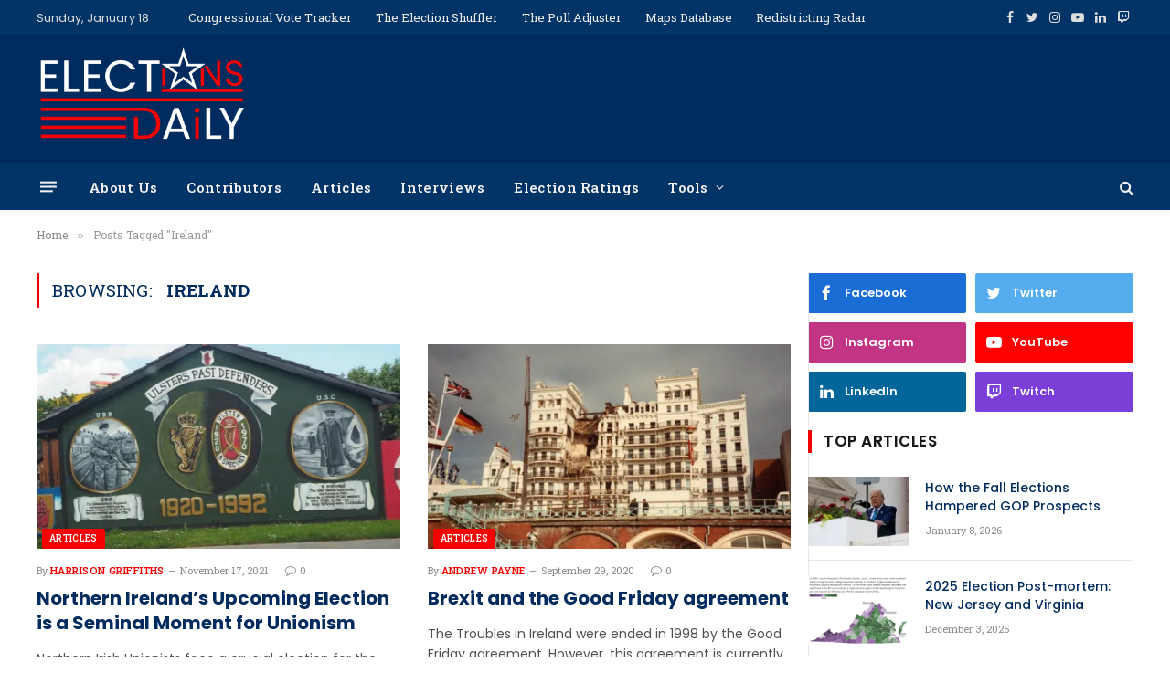

--- FILE ---
content_type: text/html; charset=UTF-8
request_url: https://elections-daily.com/tag/ireland/
body_size: 16412
content:
<!DOCTYPE html>
<html lang="en-US" class="s-light site-s-light">

<head>

	<meta charset="UTF-8" />
	<meta name="viewport" content="width=device-width, initial-scale=1" />
	<meta name='robots' content='index, follow, max-image-preview:large, max-snippet:-1, max-video-preview:-1' />
	<style>img:is([sizes="auto" i], [sizes^="auto," i]) { contain-intrinsic-size: 3000px 1500px }</style>
	
	<!-- This site is optimized with the Yoast SEO plugin v26.7 - https://yoast.com/wordpress/plugins/seo/ -->
	<title>Ireland Archives - Elections Daily</title><link rel="preload" as="font" href="https://elections-daily.com/wp-content/themes/smart-mag/css/icons/fonts/ts-icons.woff2?v2.2" type="font/woff2" crossorigin="anonymous" />
	<link rel="canonical" href="https://elections-daily.com/tag/ireland/" />
	<meta property="og:locale" content="en_US" />
	<meta property="og:type" content="article" />
	<meta property="og:title" content="Ireland Archives - Elections Daily" />
	<meta property="og:url" content="https://elections-daily.com/tag/ireland/" />
	<meta property="og:site_name" content="Elections Daily" />
	<meta name="twitter:card" content="summary_large_image" />
	<meta name="twitter:site" content="@Elections_Daily" />
	<script type="application/ld+json" class="yoast-schema-graph">{"@context":"https://schema.org","@graph":[{"@type":"CollectionPage","@id":"https://elections-daily.com/tag/ireland/","url":"https://elections-daily.com/tag/ireland/","name":"Ireland Archives - Elections Daily","isPartOf":{"@id":"https://elections-daily.com/#website"},"primaryImageOfPage":{"@id":"https://elections-daily.com/tag/ireland/#primaryimage"},"image":{"@id":"https://elections-daily.com/tag/ireland/#primaryimage"},"thumbnailUrl":"https://i0.wp.com/elections-daily.com/wp-content/uploads/2021/11/47965688927_c6d131e868_k.jpg?fit=2048%2C1536&ssl=1","breadcrumb":{"@id":"https://elections-daily.com/tag/ireland/#breadcrumb"},"inLanguage":"en-US"},{"@type":"ImageObject","inLanguage":"en-US","@id":"https://elections-daily.com/tag/ireland/#primaryimage","url":"https://i0.wp.com/elections-daily.com/wp-content/uploads/2021/11/47965688927_c6d131e868_k.jpg?fit=2048%2C1536&ssl=1","contentUrl":"https://i0.wp.com/elections-daily.com/wp-content/uploads/2021/11/47965688927_c6d131e868_k.jpg?fit=2048%2C1536&ssl=1","width":2048,"height":1536},{"@type":"BreadcrumbList","@id":"https://elections-daily.com/tag/ireland/#breadcrumb","itemListElement":[{"@type":"ListItem","position":1,"name":"Home","item":"https://elections-daily.com/"},{"@type":"ListItem","position":2,"name":"Ireland"}]},{"@type":"WebSite","@id":"https://elections-daily.com/#website","url":"https://elections-daily.com/","name":"Elections Daily","description":"Nonpartisan election analysis","publisher":{"@id":"https://elections-daily.com/#organization"},"potentialAction":[{"@type":"SearchAction","target":{"@type":"EntryPoint","urlTemplate":"https://elections-daily.com/?s={search_term_string}"},"query-input":{"@type":"PropertyValueSpecification","valueRequired":true,"valueName":"search_term_string"}}],"inLanguage":"en-US"},{"@type":"Organization","@id":"https://elections-daily.com/#organization","name":"Elections Daily","url":"https://elections-daily.com/","logo":{"@type":"ImageObject","inLanguage":"en-US","@id":"https://elections-daily.com/#/schema/logo/image/","url":"https://i0.wp.com/elections-daily.com/wp-content/uploads/2022/05/elections-daily_final_on-navy.png?fit=2056%2C1480&ssl=1","contentUrl":"https://i0.wp.com/elections-daily.com/wp-content/uploads/2022/05/elections-daily_final_on-navy.png?fit=2056%2C1480&ssl=1","width":2056,"height":1480,"caption":"Elections Daily"},"image":{"@id":"https://elections-daily.com/#/schema/logo/image/"},"sameAs":["https://www.facebook.com/electionsdaily/","https://x.com/Elections_Daily","https://www.linkedin.com/company/elections-daily/","https://www.youtube.com/channel/UChndxc6Xh13Nwarxv33xfjw","https://www.twitch.tv/elections_daily"]}]}</script>
	<!-- / Yoast SEO plugin. -->


<link rel='dns-prefetch' href='//stats.wp.com' />
<link rel='dns-prefetch' href='//fonts.googleapis.com' />
<link rel='dns-prefetch' href='//jetpack.wordpress.com' />
<link rel='dns-prefetch' href='//s0.wp.com' />
<link rel='dns-prefetch' href='//public-api.wordpress.com' />
<link rel='dns-prefetch' href='//0.gravatar.com' />
<link rel='dns-prefetch' href='//1.gravatar.com' />
<link rel='dns-prefetch' href='//2.gravatar.com' />
<link rel='dns-prefetch' href='//widgets.wp.com' />
<link rel='preconnect' href='//i0.wp.com' />
<link rel='preconnect' href='//c0.wp.com' />
<link rel="alternate" type="application/rss+xml" title="Elections Daily &raquo; Feed" href="https://elections-daily.com/feed/" />
<link rel="alternate" type="application/rss+xml" title="Elections Daily &raquo; Comments Feed" href="https://elections-daily.com/comments/feed/" />
<link rel="alternate" type="application/rss+xml" title="Elections Daily &raquo; Ireland Tag Feed" href="https://elections-daily.com/tag/ireland/feed/" />
<script type="text/javascript">
/* <![CDATA[ */
window._wpemojiSettings = {"baseUrl":"https:\/\/s.w.org\/images\/core\/emoji\/16.0.1\/72x72\/","ext":".png","svgUrl":"https:\/\/s.w.org\/images\/core\/emoji\/16.0.1\/svg\/","svgExt":".svg","source":{"concatemoji":"https:\/\/elections-daily.com\/wp-includes\/js\/wp-emoji-release.min.js?ver=6.8.3"}};
/*! This file is auto-generated */
!function(s,n){var o,i,e;function c(e){try{var t={supportTests:e,timestamp:(new Date).valueOf()};sessionStorage.setItem(o,JSON.stringify(t))}catch(e){}}function p(e,t,n){e.clearRect(0,0,e.canvas.width,e.canvas.height),e.fillText(t,0,0);var t=new Uint32Array(e.getImageData(0,0,e.canvas.width,e.canvas.height).data),a=(e.clearRect(0,0,e.canvas.width,e.canvas.height),e.fillText(n,0,0),new Uint32Array(e.getImageData(0,0,e.canvas.width,e.canvas.height).data));return t.every(function(e,t){return e===a[t]})}function u(e,t){e.clearRect(0,0,e.canvas.width,e.canvas.height),e.fillText(t,0,0);for(var n=e.getImageData(16,16,1,1),a=0;a<n.data.length;a++)if(0!==n.data[a])return!1;return!0}function f(e,t,n,a){switch(t){case"flag":return n(e,"\ud83c\udff3\ufe0f\u200d\u26a7\ufe0f","\ud83c\udff3\ufe0f\u200b\u26a7\ufe0f")?!1:!n(e,"\ud83c\udde8\ud83c\uddf6","\ud83c\udde8\u200b\ud83c\uddf6")&&!n(e,"\ud83c\udff4\udb40\udc67\udb40\udc62\udb40\udc65\udb40\udc6e\udb40\udc67\udb40\udc7f","\ud83c\udff4\u200b\udb40\udc67\u200b\udb40\udc62\u200b\udb40\udc65\u200b\udb40\udc6e\u200b\udb40\udc67\u200b\udb40\udc7f");case"emoji":return!a(e,"\ud83e\udedf")}return!1}function g(e,t,n,a){var r="undefined"!=typeof WorkerGlobalScope&&self instanceof WorkerGlobalScope?new OffscreenCanvas(300,150):s.createElement("canvas"),o=r.getContext("2d",{willReadFrequently:!0}),i=(o.textBaseline="top",o.font="600 32px Arial",{});return e.forEach(function(e){i[e]=t(o,e,n,a)}),i}function t(e){var t=s.createElement("script");t.src=e,t.defer=!0,s.head.appendChild(t)}"undefined"!=typeof Promise&&(o="wpEmojiSettingsSupports",i=["flag","emoji"],n.supports={everything:!0,everythingExceptFlag:!0},e=new Promise(function(e){s.addEventListener("DOMContentLoaded",e,{once:!0})}),new Promise(function(t){var n=function(){try{var e=JSON.parse(sessionStorage.getItem(o));if("object"==typeof e&&"number"==typeof e.timestamp&&(new Date).valueOf()<e.timestamp+604800&&"object"==typeof e.supportTests)return e.supportTests}catch(e){}return null}();if(!n){if("undefined"!=typeof Worker&&"undefined"!=typeof OffscreenCanvas&&"undefined"!=typeof URL&&URL.createObjectURL&&"undefined"!=typeof Blob)try{var e="postMessage("+g.toString()+"("+[JSON.stringify(i),f.toString(),p.toString(),u.toString()].join(",")+"));",a=new Blob([e],{type:"text/javascript"}),r=new Worker(URL.createObjectURL(a),{name:"wpTestEmojiSupports"});return void(r.onmessage=function(e){c(n=e.data),r.terminate(),t(n)})}catch(e){}c(n=g(i,f,p,u))}t(n)}).then(function(e){for(var t in e)n.supports[t]=e[t],n.supports.everything=n.supports.everything&&n.supports[t],"flag"!==t&&(n.supports.everythingExceptFlag=n.supports.everythingExceptFlag&&n.supports[t]);n.supports.everythingExceptFlag=n.supports.everythingExceptFlag&&!n.supports.flag,n.DOMReady=!1,n.readyCallback=function(){n.DOMReady=!0}}).then(function(){return e}).then(function(){var e;n.supports.everything||(n.readyCallback(),(e=n.source||{}).concatemoji?t(e.concatemoji):e.wpemoji&&e.twemoji&&(t(e.twemoji),t(e.wpemoji)))}))}((window,document),window._wpemojiSettings);
/* ]]> */
</script>
<style id='wp-emoji-styles-inline-css' type='text/css'>

	img.wp-smiley, img.emoji {
		display: inline !important;
		border: none !important;
		box-shadow: none !important;
		height: 1em !important;
		width: 1em !important;
		margin: 0 0.07em !important;
		vertical-align: -0.1em !important;
		background: none !important;
		padding: 0 !important;
	}
</style>
<link rel='stylesheet' id='wp-block-library-css' href='https://c0.wp.com/c/6.8.3/wp-includes/css/dist/block-library/style.min.css' type='text/css' media='all' />
<style id='classic-theme-styles-inline-css' type='text/css'>
/*! This file is auto-generated */
.wp-block-button__link{color:#fff;background-color:#32373c;border-radius:9999px;box-shadow:none;text-decoration:none;padding:calc(.667em + 2px) calc(1.333em + 2px);font-size:1.125em}.wp-block-file__button{background:#32373c;color:#fff;text-decoration:none}
</style>
<style id='co-authors-plus-coauthors-style-inline-css' type='text/css'>
.wp-block-co-authors-plus-coauthors.is-layout-flow [class*=wp-block-co-authors-plus]{display:inline}

</style>
<style id='co-authors-plus-avatar-style-inline-css' type='text/css'>
.wp-block-co-authors-plus-avatar :where(img){height:auto;max-width:100%;vertical-align:bottom}.wp-block-co-authors-plus-coauthors.is-layout-flow .wp-block-co-authors-plus-avatar :where(img){vertical-align:middle}.wp-block-co-authors-plus-avatar:is(.alignleft,.alignright){display:table}.wp-block-co-authors-plus-avatar.aligncenter{display:table;margin-inline:auto}

</style>
<style id='co-authors-plus-image-style-inline-css' type='text/css'>
.wp-block-co-authors-plus-image{margin-bottom:0}.wp-block-co-authors-plus-image :where(img){height:auto;max-width:100%;vertical-align:bottom}.wp-block-co-authors-plus-coauthors.is-layout-flow .wp-block-co-authors-plus-image :where(img){vertical-align:middle}.wp-block-co-authors-plus-image:is(.alignfull,.alignwide) :where(img){width:100%}.wp-block-co-authors-plus-image:is(.alignleft,.alignright){display:table}.wp-block-co-authors-plus-image.aligncenter{display:table;margin-inline:auto}

</style>
<link rel='stylesheet' id='mediaelement-css' href='https://c0.wp.com/c/6.8.3/wp-includes/js/mediaelement/mediaelementplayer-legacy.min.css' type='text/css' media='all' />
<link rel='stylesheet' id='wp-mediaelement-css' href='https://c0.wp.com/c/6.8.3/wp-includes/js/mediaelement/wp-mediaelement.min.css' type='text/css' media='all' />
<style id='jetpack-sharing-buttons-style-inline-css' type='text/css'>
.jetpack-sharing-buttons__services-list{display:flex;flex-direction:row;flex-wrap:wrap;gap:0;list-style-type:none;margin:5px;padding:0}.jetpack-sharing-buttons__services-list.has-small-icon-size{font-size:12px}.jetpack-sharing-buttons__services-list.has-normal-icon-size{font-size:16px}.jetpack-sharing-buttons__services-list.has-large-icon-size{font-size:24px}.jetpack-sharing-buttons__services-list.has-huge-icon-size{font-size:36px}@media print{.jetpack-sharing-buttons__services-list{display:none!important}}.editor-styles-wrapper .wp-block-jetpack-sharing-buttons{gap:0;padding-inline-start:0}ul.jetpack-sharing-buttons__services-list.has-background{padding:1.25em 2.375em}
</style>
<style id='global-styles-inline-css' type='text/css'>
:root{--wp--preset--aspect-ratio--square: 1;--wp--preset--aspect-ratio--4-3: 4/3;--wp--preset--aspect-ratio--3-4: 3/4;--wp--preset--aspect-ratio--3-2: 3/2;--wp--preset--aspect-ratio--2-3: 2/3;--wp--preset--aspect-ratio--16-9: 16/9;--wp--preset--aspect-ratio--9-16: 9/16;--wp--preset--color--black: #000000;--wp--preset--color--cyan-bluish-gray: #abb8c3;--wp--preset--color--white: #ffffff;--wp--preset--color--pale-pink: #f78da7;--wp--preset--color--vivid-red: #cf2e2e;--wp--preset--color--luminous-vivid-orange: #ff6900;--wp--preset--color--luminous-vivid-amber: #fcb900;--wp--preset--color--light-green-cyan: #7bdcb5;--wp--preset--color--vivid-green-cyan: #00d084;--wp--preset--color--pale-cyan-blue: #8ed1fc;--wp--preset--color--vivid-cyan-blue: #0693e3;--wp--preset--color--vivid-purple: #9b51e0;--wp--preset--gradient--vivid-cyan-blue-to-vivid-purple: linear-gradient(135deg,rgba(6,147,227,1) 0%,rgb(155,81,224) 100%);--wp--preset--gradient--light-green-cyan-to-vivid-green-cyan: linear-gradient(135deg,rgb(122,220,180) 0%,rgb(0,208,130) 100%);--wp--preset--gradient--luminous-vivid-amber-to-luminous-vivid-orange: linear-gradient(135deg,rgba(252,185,0,1) 0%,rgba(255,105,0,1) 100%);--wp--preset--gradient--luminous-vivid-orange-to-vivid-red: linear-gradient(135deg,rgba(255,105,0,1) 0%,rgb(207,46,46) 100%);--wp--preset--gradient--very-light-gray-to-cyan-bluish-gray: linear-gradient(135deg,rgb(238,238,238) 0%,rgb(169,184,195) 100%);--wp--preset--gradient--cool-to-warm-spectrum: linear-gradient(135deg,rgb(74,234,220) 0%,rgb(151,120,209) 20%,rgb(207,42,186) 40%,rgb(238,44,130) 60%,rgb(251,105,98) 80%,rgb(254,248,76) 100%);--wp--preset--gradient--blush-light-purple: linear-gradient(135deg,rgb(255,206,236) 0%,rgb(152,150,240) 100%);--wp--preset--gradient--blush-bordeaux: linear-gradient(135deg,rgb(254,205,165) 0%,rgb(254,45,45) 50%,rgb(107,0,62) 100%);--wp--preset--gradient--luminous-dusk: linear-gradient(135deg,rgb(255,203,112) 0%,rgb(199,81,192) 50%,rgb(65,88,208) 100%);--wp--preset--gradient--pale-ocean: linear-gradient(135deg,rgb(255,245,203) 0%,rgb(182,227,212) 50%,rgb(51,167,181) 100%);--wp--preset--gradient--electric-grass: linear-gradient(135deg,rgb(202,248,128) 0%,rgb(113,206,126) 100%);--wp--preset--gradient--midnight: linear-gradient(135deg,rgb(2,3,129) 0%,rgb(40,116,252) 100%);--wp--preset--font-size--small: 13px;--wp--preset--font-size--medium: 20px;--wp--preset--font-size--large: 36px;--wp--preset--font-size--x-large: 42px;--wp--preset--spacing--20: 0.44rem;--wp--preset--spacing--30: 0.67rem;--wp--preset--spacing--40: 1rem;--wp--preset--spacing--50: 1.5rem;--wp--preset--spacing--60: 2.25rem;--wp--preset--spacing--70: 3.38rem;--wp--preset--spacing--80: 5.06rem;--wp--preset--shadow--natural: 6px 6px 9px rgba(0, 0, 0, 0.2);--wp--preset--shadow--deep: 12px 12px 50px rgba(0, 0, 0, 0.4);--wp--preset--shadow--sharp: 6px 6px 0px rgba(0, 0, 0, 0.2);--wp--preset--shadow--outlined: 6px 6px 0px -3px rgba(255, 255, 255, 1), 6px 6px rgba(0, 0, 0, 1);--wp--preset--shadow--crisp: 6px 6px 0px rgba(0, 0, 0, 1);}:where(.is-layout-flex){gap: 0.5em;}:where(.is-layout-grid){gap: 0.5em;}body .is-layout-flex{display: flex;}.is-layout-flex{flex-wrap: wrap;align-items: center;}.is-layout-flex > :is(*, div){margin: 0;}body .is-layout-grid{display: grid;}.is-layout-grid > :is(*, div){margin: 0;}:where(.wp-block-columns.is-layout-flex){gap: 2em;}:where(.wp-block-columns.is-layout-grid){gap: 2em;}:where(.wp-block-post-template.is-layout-flex){gap: 1.25em;}:where(.wp-block-post-template.is-layout-grid){gap: 1.25em;}.has-black-color{color: var(--wp--preset--color--black) !important;}.has-cyan-bluish-gray-color{color: var(--wp--preset--color--cyan-bluish-gray) !important;}.has-white-color{color: var(--wp--preset--color--white) !important;}.has-pale-pink-color{color: var(--wp--preset--color--pale-pink) !important;}.has-vivid-red-color{color: var(--wp--preset--color--vivid-red) !important;}.has-luminous-vivid-orange-color{color: var(--wp--preset--color--luminous-vivid-orange) !important;}.has-luminous-vivid-amber-color{color: var(--wp--preset--color--luminous-vivid-amber) !important;}.has-light-green-cyan-color{color: var(--wp--preset--color--light-green-cyan) !important;}.has-vivid-green-cyan-color{color: var(--wp--preset--color--vivid-green-cyan) !important;}.has-pale-cyan-blue-color{color: var(--wp--preset--color--pale-cyan-blue) !important;}.has-vivid-cyan-blue-color{color: var(--wp--preset--color--vivid-cyan-blue) !important;}.has-vivid-purple-color{color: var(--wp--preset--color--vivid-purple) !important;}.has-black-background-color{background-color: var(--wp--preset--color--black) !important;}.has-cyan-bluish-gray-background-color{background-color: var(--wp--preset--color--cyan-bluish-gray) !important;}.has-white-background-color{background-color: var(--wp--preset--color--white) !important;}.has-pale-pink-background-color{background-color: var(--wp--preset--color--pale-pink) !important;}.has-vivid-red-background-color{background-color: var(--wp--preset--color--vivid-red) !important;}.has-luminous-vivid-orange-background-color{background-color: var(--wp--preset--color--luminous-vivid-orange) !important;}.has-luminous-vivid-amber-background-color{background-color: var(--wp--preset--color--luminous-vivid-amber) !important;}.has-light-green-cyan-background-color{background-color: var(--wp--preset--color--light-green-cyan) !important;}.has-vivid-green-cyan-background-color{background-color: var(--wp--preset--color--vivid-green-cyan) !important;}.has-pale-cyan-blue-background-color{background-color: var(--wp--preset--color--pale-cyan-blue) !important;}.has-vivid-cyan-blue-background-color{background-color: var(--wp--preset--color--vivid-cyan-blue) !important;}.has-vivid-purple-background-color{background-color: var(--wp--preset--color--vivid-purple) !important;}.has-black-border-color{border-color: var(--wp--preset--color--black) !important;}.has-cyan-bluish-gray-border-color{border-color: var(--wp--preset--color--cyan-bluish-gray) !important;}.has-white-border-color{border-color: var(--wp--preset--color--white) !important;}.has-pale-pink-border-color{border-color: var(--wp--preset--color--pale-pink) !important;}.has-vivid-red-border-color{border-color: var(--wp--preset--color--vivid-red) !important;}.has-luminous-vivid-orange-border-color{border-color: var(--wp--preset--color--luminous-vivid-orange) !important;}.has-luminous-vivid-amber-border-color{border-color: var(--wp--preset--color--luminous-vivid-amber) !important;}.has-light-green-cyan-border-color{border-color: var(--wp--preset--color--light-green-cyan) !important;}.has-vivid-green-cyan-border-color{border-color: var(--wp--preset--color--vivid-green-cyan) !important;}.has-pale-cyan-blue-border-color{border-color: var(--wp--preset--color--pale-cyan-blue) !important;}.has-vivid-cyan-blue-border-color{border-color: var(--wp--preset--color--vivid-cyan-blue) !important;}.has-vivid-purple-border-color{border-color: var(--wp--preset--color--vivid-purple) !important;}.has-vivid-cyan-blue-to-vivid-purple-gradient-background{background: var(--wp--preset--gradient--vivid-cyan-blue-to-vivid-purple) !important;}.has-light-green-cyan-to-vivid-green-cyan-gradient-background{background: var(--wp--preset--gradient--light-green-cyan-to-vivid-green-cyan) !important;}.has-luminous-vivid-amber-to-luminous-vivid-orange-gradient-background{background: var(--wp--preset--gradient--luminous-vivid-amber-to-luminous-vivid-orange) !important;}.has-luminous-vivid-orange-to-vivid-red-gradient-background{background: var(--wp--preset--gradient--luminous-vivid-orange-to-vivid-red) !important;}.has-very-light-gray-to-cyan-bluish-gray-gradient-background{background: var(--wp--preset--gradient--very-light-gray-to-cyan-bluish-gray) !important;}.has-cool-to-warm-spectrum-gradient-background{background: var(--wp--preset--gradient--cool-to-warm-spectrum) !important;}.has-blush-light-purple-gradient-background{background: var(--wp--preset--gradient--blush-light-purple) !important;}.has-blush-bordeaux-gradient-background{background: var(--wp--preset--gradient--blush-bordeaux) !important;}.has-luminous-dusk-gradient-background{background: var(--wp--preset--gradient--luminous-dusk) !important;}.has-pale-ocean-gradient-background{background: var(--wp--preset--gradient--pale-ocean) !important;}.has-electric-grass-gradient-background{background: var(--wp--preset--gradient--electric-grass) !important;}.has-midnight-gradient-background{background: var(--wp--preset--gradient--midnight) !important;}.has-small-font-size{font-size: var(--wp--preset--font-size--small) !important;}.has-medium-font-size{font-size: var(--wp--preset--font-size--medium) !important;}.has-large-font-size{font-size: var(--wp--preset--font-size--large) !important;}.has-x-large-font-size{font-size: var(--wp--preset--font-size--x-large) !important;}
:where(.wp-block-post-template.is-layout-flex){gap: 1.25em;}:where(.wp-block-post-template.is-layout-grid){gap: 1.25em;}
:where(.wp-block-columns.is-layout-flex){gap: 2em;}:where(.wp-block-columns.is-layout-grid){gap: 2em;}
:root :where(.wp-block-pullquote){font-size: 1.5em;line-height: 1.6;}
</style>
<link rel='stylesheet' id='jetpack_likes-css' href='https://c0.wp.com/p/jetpack/15.4/modules/likes/style.css' type='text/css' media='all' />
<link rel='stylesheet' id='jgb-styles-css' href='https://elections-daily.com/wp-content/plugins/jetgridbuilder/assets/css/jgb-styles.css?ver=1.1.5' type='text/css' media='all' />
<link rel='stylesheet' id='smartmag-core-css' href='https://elections-daily.com/wp-content/themes/smart-mag/style.css?ver=6.0.0' type='text/css' media='all' />
<link rel='stylesheet' id='magnific-popup-css' href='https://elections-daily.com/wp-content/themes/smart-mag/css/lightbox.css?ver=6.0.0' type='text/css' media='all' />
<link rel='stylesheet' id='smartmag-icons-css' href='https://elections-daily.com/wp-content/themes/smart-mag/css/icons/icons.css?ver=6.0.0' type='text/css' media='all' />
<link rel='stylesheet' id='smartmag-skin-css' href='https://elections-daily.com/wp-content/themes/smart-mag/css/skin-thezine.css?ver=6.0.0' type='text/css' media='all' />
<style id='smartmag-skin-inline-css' type='text/css'>
:root { --c-main: #f40000;
--c-main-rgb: 244,0,0;
--c-headings: #002b5e;
--text-font: "Poppins", system-ui, -apple-system, "Segoe UI", Arial, sans-serif;
--body-font: "Poppins", system-ui, -apple-system, "Segoe UI", Arial, sans-serif;
--ui-font: "Roboto Slab", system-ui, -apple-system, "Segoe UI", Arial, sans-serif;
--title-font: "Roboto Slab", system-ui, -apple-system, "Segoe UI", Arial, sans-serif;
--h-font: "Roboto Slab", system-ui, -apple-system, "Segoe UI", Arial, sans-serif;
--title-font: "Poppins", system-ui, -apple-system, "Segoe UI", Arial, sans-serif;
--h-font: "Poppins", system-ui, -apple-system, "Segoe UI", Arial, sans-serif; }
.s-dark body { background-color: #002b5e; }
:root { --sidebar-pad: 5px; --sidebar-sep-pad: %pspx; }
.smart-head-main { --c-shadow: rgba(10,10,10,0.04); }
.smart-head-main .smart-head-top { --head-h: 38px; background-color: #003366; }
.smart-head-main .smart-head-mid { --head-h: 140px; }
.s-dark .smart-head-main .smart-head-mid,
.smart-head-main .s-dark.smart-head-mid { background-color: #002b5e; }
.smart-head-main .smart-head-bot { --head-h: 52px; background-color: #003366; border-bottom-width: 0px; }
.navigation-main .menu > li > a { letter-spacing: 0.02em; }
.navigation-main { --nav-items-space: 16px; }
.smart-head-mobile .smart-head-top { background-color: #002b5e; }
.smart-head-mobile .smart-head-mid { --head-h: 120px; background-color: #002b5e; border-top-width: 3px; }
.off-canvas { background-color: #001a33; }
.smart-head-main .offcanvas-toggle { transform: scale(0.69); }
.main-footer .upper-footer { background-color: #002b5e; }
.s-dark .upper-footer { background-color: #002b5e; }
.main-footer .lower-footer { background-color: #002b5e; }
@media (min-width: 940px) and (max-width: 1200px) { :root { --sidebar-sep-pad: %pspx; } }


</style>
<link crossorigin="anonymous" rel='stylesheet' id='smartmag-gfonts-custom-css' href='https://fonts.googleapis.com/css?family=Poppins%3A400%2C500%2C600%2C700%7CRoboto+Slab%3A400%2C500%2C600%2C700' type='text/css' media='all' />
<script type="text/javascript" src="https://c0.wp.com/c/6.8.3/wp-includes/js/jquery/jquery.min.js" id="jquery-core-js"></script>
<script type="text/javascript" src="https://c0.wp.com/c/6.8.3/wp-includes/js/jquery/jquery-migrate.min.js" id="jquery-migrate-js"></script>
<link rel="https://api.w.org/" href="https://elections-daily.com/wp-json/" /><link rel="alternate" title="JSON" type="application/json" href="https://elections-daily.com/wp-json/wp/v2/tags/207" /><link rel="EditURI" type="application/rsd+xml" title="RSD" href="https://elections-daily.com/xmlrpc.php?rsd" />
<script id="headerbidder" type="text/javascript" src="//a.publir.com/platform/1328.js"></script>
<!-- Google tag (gtag.js) -->
<script async src="https://www.googletagmanager.com/gtag/js?id=G-3S8CXJQP4Y"></script>
<script>
  window.dataLayer = window.dataLayer || [];
  function gtag(){dataLayer.push(arguments);}
  gtag('js', new Date());

  gtag('config', 'G-3S8CXJQP4Y');
</script>
	<style>img#wpstats{display:none}</style>
		
		<script>
		var BunyadSchemeKey = 'bunyad-scheme';
		(() => {
			const d = document.documentElement;
			const c = d.classList;
			const scheme = localStorage.getItem(BunyadSchemeKey);
			if (scheme) {
				d.dataset.origClass = c;
				scheme === 'dark' ? c.remove('s-light', 'site-s-light') : c.remove('s-dark', 'site-s-dark');
				c.add('site-s-' + scheme, 's-' + scheme);
			}
		})();
		</script>
		<meta name="generator" content="Elementor 3.14.1; features: e_dom_optimization, e_optimized_assets_loading, e_optimized_css_loading, a11y_improvements, additional_custom_breakpoints; settings: css_print_method-internal, google_font-enabled, font_display-auto">
<!-- There is no amphtml version available for this URL. --><link rel="icon" href="https://i0.wp.com/elections-daily.com/wp-content/uploads/2021/10/cropped-favicon.png?fit=32%2C32&#038;ssl=1" sizes="32x32" />
<link rel="icon" href="https://i0.wp.com/elections-daily.com/wp-content/uploads/2021/10/cropped-favicon.png?fit=192%2C192&#038;ssl=1" sizes="192x192" />
<link rel="apple-touch-icon" href="https://i0.wp.com/elections-daily.com/wp-content/uploads/2021/10/cropped-favicon.png?fit=180%2C180&#038;ssl=1" />
<meta name="msapplication-TileImage" content="https://i0.wp.com/elections-daily.com/wp-content/uploads/2021/10/cropped-favicon.png?fit=270%2C270&#038;ssl=1" />
		<style type="text/css" id="wp-custom-css">
			.footer-logo img {
	width:250px;
}

ul.mega-menu.links.mega-menu-links {
	background:#f40000;
}

.lower-footer ul.mega-menu.links.mega-menu-links{
	display:none;
}

@media screen and (max-width: 800px){ 
	.smart-head .logo-image {
		width:200px!important;
		max-height:auto;
		padding:0;
	}
.jgb_item-description {
	display:none;
}
	.jgb_item-body{
		padding:7px!important;
	}
	.jgb_item-title {
		font-size:15px!important;
	}
}

#bunyad-social-2 {
	margin-bottom:20px;
}

.block-newsletter h3.heading {
	font-size:18px;
}

#wp-widget-4 h5.heading {
	color:#002b5e;
	text-transform:none!important;
}
	input.wpforms-field-medium, .wpforms-field-row {
		max-width:100%!important;
	}
.wpforms-submit {
	width:100%!important;
	background:#f40000!important;
	color:#ffffff!important;
}
			</style>
		

</head>

<body data-rsssl=1 class="archive tag tag-ireland tag-207 wp-theme-smart-mag right-sidebar has-lb has-lb-sm has-sb-sep layout-normal elementor-default elementor-kit-14869">



<div class="main-wrap">

	
<div class="off-canvas-backdrop"></div>
<div class="mobile-menu-container off-canvas s-dark" id="off-canvas">

	<div class="off-canvas-head">
		<a href="#" class="close"><i class="tsi tsi-times"></i></a>

		<div class="ts-logo">
			<img class="logo-mobile logo-image" src="https://i0.wp.com/elections-daily.com/wp-content/uploads/2021/12/elections-daily_final.png?fit=1501%2C783&#038;ssl=1" width="751" height="392" alt="Elections Daily"/>		</div>
	</div>

	<div class="off-canvas-content">

					<ul class="mobile-menu"></ul>
		
		
		
		<div class="spc-social spc-social-b smart-head-social">
		
			
				<a href="https://www.facebook.com/electionsdaily/" class="link s-facebook" target="_blank" rel="noopener">
					<i class="icon tsi tsi-facebook"></i>
					<span class="visuallyhidden">Facebook</span>
				</a>
									
			
				<a href="https://twitter.com/Elections_Daily" class="link s-twitter" target="_blank" rel="noopener">
					<i class="icon tsi tsi-twitter"></i>
					<span class="visuallyhidden">Twitter</span>
				</a>
									
			
				<a href="https://www.instagram.com/elections.daily/" class="link s-instagram" target="_blank" rel="noopener">
					<i class="icon tsi tsi-instagram"></i>
					<span class="visuallyhidden">Instagram</span>
				</a>
									
			
				<a href="https://www.youtube.com/channel/UChndxc6Xh13Nwarxv33xfjw" class="link s-youtube" target="_blank" rel="noopener">
					<i class="icon tsi tsi-youtube-play"></i>
					<span class="visuallyhidden">YouTube</span>
				</a>
									
			
				<a href="https://www.linkedin.com/company/elections-daily/" class="link s-linkedin" target="_blank" rel="noopener">
					<i class="icon tsi tsi-linkedin"></i>
					<span class="visuallyhidden">LinkedIn</span>
				</a>
									
			
				<a href="https://www.twitch.tv/elections_daily" class="link s-twitch" target="_blank" rel="noopener">
					<i class="icon tsi tsi-twitch"></i>
					<span class="visuallyhidden">Twitch</span>
				</a>
									
			
		</div>

		
	</div>

</div>
<div class="smart-head smart-head-a smart-head-main" id="smart-head" data-sticky="bot" data-sticky-type="smart">
	
	<div class="smart-head-row smart-head-top s-dark smart-head-row-full">

		<div class="inner wrap">

							
				<div class="items items-left ">
				
<span class="h-date">
	Sunday, January 18</span>	<div class="nav-wrap">
		<nav class="navigation navigation-small nav-hov-a">
			<ul id="menu-top-menu" class="menu"><li id="menu-item-14893" class="menu-item menu-item-type-post_type menu-item-object-page menu-item-14893"><a href="https://elections-daily.com/congressional-vote-tracker-2/">Congressional Vote Tracker</a></li>
<li id="menu-item-15821" class="menu-item menu-item-type-custom menu-item-object-custom menu-item-15821"><a href="https://elections-daily.com/the-election-shuffler/">The Election Shuffler</a></li>
<li id="menu-item-16024" class="menu-item menu-item-type-custom menu-item-object-custom menu-item-16024"><a href="https://elections-daily.com/2022/10/25/the-poll-adjuster/">The Poll Adjuster</a></li>
<li id="menu-item-14891" class="menu-item menu-item-type-post_type menu-item-object-page menu-item-14891"><a href="https://elections-daily.com/maps-database/">Maps Database</a></li>
<li id="menu-item-14892" class="menu-item menu-item-type-post_type menu-item-object-page menu-item-14892"><a href="https://elections-daily.com/redistricting-radar-2022-the-77-septillion-redistricting-scenarios/">Redistricting Radar</a></li>
</ul>		</nav>
	</div>
				</div>

							
				<div class="items items-center empty">
								</div>

							
				<div class="items items-right ">
				
		<div class="spc-social spc-social-a smart-head-social">
		
			
				<a href="https://www.facebook.com/electionsdaily/" class="link s-facebook" target="_blank" rel="noopener">
					<i class="icon tsi tsi-facebook"></i>
					<span class="visuallyhidden">Facebook</span>
				</a>
									
			
				<a href="https://twitter.com/Elections_Daily" class="link s-twitter" target="_blank" rel="noopener">
					<i class="icon tsi tsi-twitter"></i>
					<span class="visuallyhidden">Twitter</span>
				</a>
									
			
				<a href="https://www.instagram.com/elections.daily/" class="link s-instagram" target="_blank" rel="noopener">
					<i class="icon tsi tsi-instagram"></i>
					<span class="visuallyhidden">Instagram</span>
				</a>
									
			
				<a href="https://www.youtube.com/channel/UChndxc6Xh13Nwarxv33xfjw" class="link s-youtube" target="_blank" rel="noopener">
					<i class="icon tsi tsi-youtube-play"></i>
					<span class="visuallyhidden">YouTube</span>
				</a>
									
			
				<a href="https://www.linkedin.com/company/elections-daily/" class="link s-linkedin" target="_blank" rel="noopener">
					<i class="icon tsi tsi-linkedin"></i>
					<span class="visuallyhidden">LinkedIn</span>
				</a>
									
			
				<a href="https://www.twitch.tv/elections_daily" class="link s-twitch" target="_blank" rel="noopener">
					<i class="icon tsi tsi-twitch"></i>
					<span class="visuallyhidden">Twitch</span>
				</a>
									
			
		</div>

						</div>

						
		</div>
	</div>

	
	<div class="smart-head-row smart-head-mid s-dark smart-head-row-full">

		<div class="inner wrap">

							
				<div class="items items-left ">
					<a href="https://elections-daily.com/" title="Elections Daily" rel="home" class="logo-link ts-logo">
		<span>
			
				
					
					<img src="https://elections-daily.com/wp-content/uploads/2021/12/elections-daily_final.png" class="logo-image" alt="Elections Daily" />

									 
					</span>
	</a>				</div>

							
				<div class="items items-center empty">
								</div>

							
				<div class="items items-right ">
				
<div class="h-text h-text">
	</div>				</div>

						
		</div>
	</div>

	
	<div class="smart-head-row smart-head-bot s-dark smart-head-row-full">

		<div class="inner wrap">

							
				<div class="items items-left ">
				
<button class="offcanvas-toggle has-icon" type="button" aria-label="Menu">
	<span class="hamburger-icon hamburger-icon-a">
		<span class="inner"></span>
	</span>
</button>	<div class="nav-wrap">
		<nav class="navigation navigation-main nav-hov-b">
			<ul id="menu-primary" class="menu"><li id="menu-item-14895" class="menu-item menu-item-type-post_type menu-item-object-page menu-item-14895"><a href="https://elections-daily.com/about-us/">About Us</a></li>
<li id="menu-item-14894" class="menu-item menu-item-type-post_type menu-item-object-page menu-item-14894"><a href="https://elections-daily.com/contributors/">Contributors</a></li>
<li id="menu-item-14876" class="menu-item menu-item-type-post_type menu-item-object-page current_page_parent menu-item-14876"><a href="https://elections-daily.com/articles-2/">Articles</a></li>
<li id="menu-item-14877" class="menu-item menu-item-type-post_type menu-item-object-page menu-item-14877"><a href="https://elections-daily.com/interviews/">Interviews</a></li>
<li id="menu-item-14878" class="menu-item menu-item-type-post_type menu-item-object-page menu-item-14878"><a href="https://elections-daily.com/election-ratings/">Election Ratings</a></li>
<li id="menu-item-14879" class="menu-item menu-item-type-post_type menu-item-object-page menu-item-has-children menu-item-has-children item-mega-menu menu-item-14879"><a href="https://elections-daily.com/elections-daily-tools/">Tools</a><ul class="mega-menu links mega-menu-links">
		<li id="menu-item-14880" class="menu-item menu-item-type-post_type menu-item-object-page menu-item-14880"><a href="https://elections-daily.com/congressional-vote-tracker-2/">Congressional Vote Tracker</a></li>
	<li id="menu-item-15820" class="menu-item menu-item-type-custom menu-item-object-custom menu-item-15820"><a href="https://elections-daily.com/the-election-shuffler/">The Election Shuffler</a></li>
	<li id="menu-item-16025" class="menu-item menu-item-type-custom menu-item-object-custom menu-item-16025"><a href="https://elections-daily.com/2022/10/25/the-poll-adjuster/">The Poll Adjuster</a></li>
	<li id="menu-item-14890" class="menu-item menu-item-type-post_type menu-item-object-page menu-item-14890"><a href="https://elections-daily.com/maps-database/">Maps Database</a></li>
	<li id="menu-item-14883" class="menu-item menu-item-type-post_type menu-item-object-page menu-item-14883"><a href="https://elections-daily.com/redistricting-radar-2022-the-77-septillion-redistricting-scenarios/">Redistricting Radar</a></li>
</ul></li>
</ul>		</nav>
	</div>
				</div>

							
				<div class="items items-center empty">
								</div>

							
				<div class="items items-right ">
				

	<a href="#" class="search-icon has-icon-only is-icon" title="Search">
		<i class="tsi tsi-search"></i>
	</a>

				</div>

						
		</div>
	</div>

	</div>
<div class="smart-head smart-head-a smart-head-mobile" id="smart-head-mobile" data-sticky="mid" data-sticky-type>
	
	<div class="smart-head-row smart-head-mid smart-head-row-3 s-dark smart-head-row-full">

		<div class="inner wrap">

							
				<div class="items items-left ">
				
<button class="offcanvas-toggle has-icon" type="button" aria-label="Menu">
	<span class="hamburger-icon hamburger-icon-a">
		<span class="inner"></span>
	</span>
</button>				</div>

							
				<div class="items items-center ">
					<a href="https://elections-daily.com/" title="Elections Daily" rel="home" class="logo-link ts-logo">
		<span>
			
									<img class="logo-mobile logo-image" src="https://i0.wp.com/elections-daily.com/wp-content/uploads/2021/12/elections-daily_final.png?fit=1501%2C783&#038;ssl=1" width="751" height="392" alt="Elections Daily"/>									 
					</span>
	</a>				</div>

							
				<div class="items items-right ">
				

	<a href="#" class="search-icon has-icon-only is-icon" title="Search">
		<i class="tsi tsi-search"></i>
	</a>

				</div>

						
		</div>
	</div>

	</div>
<nav class="breadcrumbs is-full-width breadcrumbs-a" id="breadcrumb"><div class="inner ts-contain "><span><a href="https://elections-daily.com/"><span>Home</span></a></span><span class="delim">&raquo;</span><span class="current">Posts Tagged &quot;Ireland&quot;</span></div></nav>
<div class="main ts-contain cf right-sidebar">
			<div class="ts-row">
			<div class="col-8 main-content">

							<h1 class="archive-heading">
					Browsing: <span>Ireland</span>				</h1>
						
					
							
					<section class="block-wrap block-grid mb-none" data-id="1">

				
			<div class="block-content">
					
	<div class="loop loop-grid loop-grid-base grid grid-2 md:grid-2 xs:grid-1">

					
<article class="l-post  grid-base-post grid-post">

	
			<div class="media">

		
			<a href="https://elections-daily.com/2021/11/17/northern-irelands-upcoming-election-is-a-seminal-moment-for-unionism/" class="image-link media-ratio ratio-16-9" title="Northern Ireland’s Upcoming Election is a Seminal Moment for Unionism"><span data-bgsrc="https://i0.wp.com/elections-daily.com/wp-content/uploads/2021/11/47965688927_c6d131e868_k.jpg?fit=450%2C338&amp;ssl=1" class="img bg-cover wp-post-image attachment-bunyad-medium size-bunyad-medium lazyload" data-bgset="https://i0.wp.com/elections-daily.com/wp-content/uploads/2021/11/47965688927_c6d131e868_k.jpg?w=2048&amp;ssl=1 2048w, https://i0.wp.com/elections-daily.com/wp-content/uploads/2021/11/47965688927_c6d131e868_k.jpg?resize=300%2C225&amp;ssl=1 300w, https://i0.wp.com/elections-daily.com/wp-content/uploads/2021/11/47965688927_c6d131e868_k.jpg?resize=1024%2C768&amp;ssl=1 1024w, https://i0.wp.com/elections-daily.com/wp-content/uploads/2021/11/47965688927_c6d131e868_k.jpg?resize=768%2C576&amp;ssl=1 768w, https://i0.wp.com/elections-daily.com/wp-content/uploads/2021/11/47965688927_c6d131e868_k.jpg?resize=1536%2C1152&amp;ssl=1 1536w, https://i0.wp.com/elections-daily.com/wp-content/uploads/2021/11/47965688927_c6d131e868_k.jpg?resize=450%2C338&amp;ssl=1 450w, https://i0.wp.com/elections-daily.com/wp-content/uploads/2021/11/47965688927_c6d131e868_k.jpg?resize=1200%2C900&amp;ssl=1 1200w" data-sizes="(max-width: 377px) 100vw, 377px"></span></a>			
			
			
							
				<span class="cat-labels cat-labels-overlay c-overlay p-bot-left">
				<a href="https://elections-daily.com/category/articles/" class="category term-color-19" rel="category">Articles</a>
			</span>
						
			
		
		</div>
	

	
		<div class="content">

			<div class="post-meta post-meta-a"><div class="post-meta-items meta-above"><span class="meta-item post-author"><span class="by">By</span> <a href="https://elections-daily.com/author/harrison-griffiths/" title="Posts by Harrison Griffiths" rel="author">Harrison Griffiths</a></span><span class="meta-item has-next-icon date"><span class="date-link"><time class="post-date" datetime="2021-11-17T10:25:00-05:00">November 17, 2021</time></span></span><span class="meta-item comments has-icon"><a href="https://elections-daily.com/2021/11/17/northern-irelands-upcoming-election-is-a-seminal-moment-for-unionism/#respond"><i class="tsi tsi-comment-o"></i>0</a></span></div><h2 class="is-title post-title"><a href="https://elections-daily.com/2021/11/17/northern-irelands-upcoming-election-is-a-seminal-moment-for-unionism/">Northern Ireland’s Upcoming Election is a Seminal Moment for Unionism</a></h2></div>			
						
				<div class="excerpt">
					<p>Northern Irish Unionists face a crucial election for the future of their movement &#8211; will they back the DUP, TUV, or UUP?</p>
				</div>
			
			
			
		</div>

	
</article>					
<article class="l-post  grid-base-post grid-post">

	
			<div class="media">

		
			<a href="https://elections-daily.com/2020/09/29/brexit-and-the-good-friday-agreement/" class="image-link media-ratio ratio-16-9" title="Brexit and the Good Friday agreement"><span data-bgsrc="https://i0.wp.com/elections-daily.com/wp-content/uploads/2020/09/Grand-Hotel-Following-Bomb-Attack-1984-10-12.jpg?fit=788%2C486&amp;ssl=1" class="img bg-cover wp-post-image attachment-large size-large lazyload" data-bgset="https://i0.wp.com/elections-daily.com/wp-content/uploads/2020/09/Grand-Hotel-Following-Bomb-Attack-1984-10-12.jpg?w=1640&amp;ssl=1 1640w, https://i0.wp.com/elections-daily.com/wp-content/uploads/2020/09/Grand-Hotel-Following-Bomb-Attack-1984-10-12.jpg?resize=300%2C185&amp;ssl=1 300w, https://i0.wp.com/elections-daily.com/wp-content/uploads/2020/09/Grand-Hotel-Following-Bomb-Attack-1984-10-12.jpg?resize=1024%2C631&amp;ssl=1 1024w, https://i0.wp.com/elections-daily.com/wp-content/uploads/2020/09/Grand-Hotel-Following-Bomb-Attack-1984-10-12.jpg?resize=768%2C473&amp;ssl=1 768w, https://i0.wp.com/elections-daily.com/wp-content/uploads/2020/09/Grand-Hotel-Following-Bomb-Attack-1984-10-12.jpg?resize=1536%2C947&amp;ssl=1 1536w, https://i0.wp.com/elections-daily.com/wp-content/uploads/2020/09/Grand-Hotel-Following-Bomb-Attack-1984-10-12.jpg?resize=465%2C287&amp;ssl=1 465w, https://i0.wp.com/elections-daily.com/wp-content/uploads/2020/09/Grand-Hotel-Following-Bomb-Attack-1984-10-12.jpg?resize=695%2C428&amp;ssl=1 695w" data-sizes="(max-width: 377px) 100vw, 377px"></span></a>			
			
			
							
				<span class="cat-labels cat-labels-overlay c-overlay p-bot-left">
				<a href="https://elections-daily.com/category/articles/" class="category term-color-19" rel="category">Articles</a>
			</span>
						
			
		
		</div>
	

	
		<div class="content">

			<div class="post-meta post-meta-a"><div class="post-meta-items meta-above"><span class="meta-item post-author"><span class="by">By</span> <a href="https://elections-daily.com/author/apayne/" title="Posts by Andrew Payne" rel="author">Andrew Payne</a></span><span class="meta-item has-next-icon date"><span class="date-link"><time class="post-date" datetime="2020-09-29T10:30:00-04:00">September 29, 2020</time></span></span><span class="meta-item comments has-icon"><a href="https://elections-daily.com/2020/09/29/brexit-and-the-good-friday-agreement/#respond"><i class="tsi tsi-comment-o"></i>0</a></span></div><h2 class="is-title post-title"><a href="https://elections-daily.com/2020/09/29/brexit-and-the-good-friday-agreement/">Brexit and the Good Friday agreement</a></h2></div>			
						
				<div class="excerpt">
					<p>The Troubles in Ireland were ended in 1998 by the Good Friday agreement. However, this agreement is currently under attack.</p>
				</div>
			
			
			
		</div>

	
</article>					
<article class="l-post  grid-base-post grid-post">

	
			<div class="media">

		
			<a href="https://elections-daily.com/2020/09/02/taoiseach-micheal-martin-faces-a-leadership-dispute/" class="image-link media-ratio ratio-16-9" title="Taoiseach Micheál Martin Faces a Leadership Dispute"><span data-bgsrc="https://i0.wp.com/elections-daily.com/wp-content/uploads/2020/09/93093843-D381-4D40-9BF8-0DE61C54D4CF.jpeg?fit=788%2C528&amp;ssl=1" class="img bg-cover wp-post-image attachment-large size-large lazyload" data-bgset="https://i0.wp.com/elections-daily.com/wp-content/uploads/2020/09/93093843-D381-4D40-9BF8-0DE61C54D4CF.jpeg?w=1280&amp;ssl=1 1280w, https://i0.wp.com/elections-daily.com/wp-content/uploads/2020/09/93093843-D381-4D40-9BF8-0DE61C54D4CF.jpeg?resize=1024%2C686&amp;ssl=1 1024w, https://i0.wp.com/elections-daily.com/wp-content/uploads/2020/09/93093843-D381-4D40-9BF8-0DE61C54D4CF.jpeg?resize=768%2C514&amp;ssl=1 768w, https://i0.wp.com/elections-daily.com/wp-content/uploads/2020/09/93093843-D381-4D40-9BF8-0DE61C54D4CF.jpeg?resize=465%2C311&amp;ssl=1 465w, https://i0.wp.com/elections-daily.com/wp-content/uploads/2020/09/93093843-D381-4D40-9BF8-0DE61C54D4CF.jpeg?resize=695%2C465&amp;ssl=1 695w" data-sizes="(max-width: 377px) 100vw, 377px" role="img" aria-label="Leinster House, where the Oireachtas is seated."></span></a>			
			
			
							
				<span class="cat-labels cat-labels-overlay c-overlay p-bot-left">
				<a href="https://elections-daily.com/category/articles/" class="category term-color-19" rel="category">Articles</a>
			</span>
						
			
		
		</div>
	

	
		<div class="content">

			<div class="post-meta post-meta-a"><div class="post-meta-items meta-above"><span class="meta-item post-author"><span class="by">By</span> <a href="https://elections-daily.com/author/apayne/" title="Posts by Andrew Payne" rel="author">Andrew Payne</a></span><span class="meta-item has-next-icon date"><span class="date-link"><time class="post-date" datetime="2020-09-02T14:30:00-04:00">September 2, 2020</time></span></span><span class="meta-item comments has-icon"><a href="https://elections-daily.com/2020/09/02/taoiseach-micheal-martin-faces-a-leadership-dispute/#respond"><i class="tsi tsi-comment-o"></i>0</a></span></div><h2 class="is-title post-title"><a href="https://elections-daily.com/2020/09/02/taoiseach-micheal-martin-faces-a-leadership-dispute/">Taoiseach Micheál Martin Faces a Leadership Dispute</a></h2></div>			
						
				<div class="excerpt">
					<p>Current Taoiseach Micheál Martin is facing backbenchers, who are coming out and openly put their name into the ring for leadership.</p>
				</div>
			
			
			
		</div>

	
</article>					
<article class="l-post  grid-base-post grid-post">

	
			<div class="media">

		
			<a href="https://elections-daily.com/2020/08/04/coalition-troubles-in-ireland/" class="image-link media-ratio ratio-16-9" title="Coalition Troubles in the Republic of Ireland"><span data-bgsrc="https://i0.wp.com/elections-daily.com/wp-content/uploads/2020/08/SlieveLeague1.jpg?fit=788%2C591&amp;ssl=1" class="img bg-cover wp-post-image attachment-large size-large lazyload" data-bgset="https://i0.wp.com/elections-daily.com/wp-content/uploads/2020/08/SlieveLeague1.jpg?w=1024&amp;ssl=1 1024w, https://i0.wp.com/elections-daily.com/wp-content/uploads/2020/08/SlieveLeague1.jpg?resize=300%2C225&amp;ssl=1 300w, https://i0.wp.com/elections-daily.com/wp-content/uploads/2020/08/SlieveLeague1.jpg?resize=768%2C576&amp;ssl=1 768w, https://i0.wp.com/elections-daily.com/wp-content/uploads/2020/08/SlieveLeague1.jpg?resize=465%2C349&amp;ssl=1 465w, https://i0.wp.com/elections-daily.com/wp-content/uploads/2020/08/SlieveLeague1.jpg?resize=667%2C500&amp;ssl=1 667w" data-sizes="auto, (max-width: 377px) 100vw, 377px" role="img" aria-label="The coast of Ireland"></span></a>			
			
			
							
				<span class="cat-labels cat-labels-overlay c-overlay p-bot-left">
				<a href="https://elections-daily.com/category/articles/" class="category term-color-19" rel="category">Articles</a>
			</span>
						
			
		
		</div>
	

	
		<div class="content">

			<div class="post-meta post-meta-a"><div class="post-meta-items meta-above"><span class="meta-item post-author"><span class="by">By</span> <a href="https://elections-daily.com/author/apayne/" title="Posts by Andrew Payne" rel="author">Andrew Payne</a></span><span class="meta-item has-next-icon date"><span class="date-link"><time class="post-date" datetime="2020-08-04T13:30:00-04:00">August 4, 2020</time></span></span><span class="meta-item comments has-icon"><a href="https://elections-daily.com/2020/08/04/coalition-troubles-in-ireland/#respond"><i class="tsi tsi-comment-o"></i>0</a></span></div><h2 class="is-title post-title"><a href="https://elections-daily.com/2020/08/04/coalition-troubles-in-ireland/">Coalition Troubles in the Republic of Ireland</a></h2></div>			
						
				<div class="excerpt">
					<p>The government of Ireland, a coalition between Fianna Fáil, Fine Gael, and the Greens, is alreayd showing cracks after only a month.</p>
				</div>
			
			
			
		</div>

	
</article>					
<article class="l-post  grid-base-post grid-post">

	
			<div class="media">

		
			<a href="https://elections-daily.com/2020/02/08/a-guide-to-irelands-general-election/" class="image-link media-ratio ratio-16-9" title="A Guide to Ireland&#8217;s General Election"><span data-bgsrc="https://i0.wp.com/elections-daily.com/wp-content/uploads/2020/02/IRISH-Election-21503386jpg-JS557898622.jpg?fit=788%2C543&amp;ssl=1" class="img bg-cover wp-post-image attachment-large size-large lazyload" data-bgset="https://i0.wp.com/elections-daily.com/wp-content/uploads/2020/02/IRISH-Election-21503386jpg-JS557898622.jpg?w=1019&amp;ssl=1 1019w, https://i0.wp.com/elections-daily.com/wp-content/uploads/2020/02/IRISH-Election-21503386jpg-JS557898622.jpg?resize=768%2C529&amp;ssl=1 768w, https://i0.wp.com/elections-daily.com/wp-content/uploads/2020/02/IRISH-Election-21503386jpg-JS557898622.jpg?resize=465%2C320&amp;ssl=1 465w, https://i0.wp.com/elections-daily.com/wp-content/uploads/2020/02/IRISH-Election-21503386jpg-JS557898622.jpg?resize=695%2C479&amp;ssl=1 695w, https://i0.wp.com/elections-daily.com/wp-content/uploads/2020/02/IRISH-Election-21503386jpg-JS557898622.jpg?resize=600%2C413&amp;ssl=1 600w" data-sizes="auto, (max-width: 377px) 100vw, 377px"></span></a>			
			
			
							
				<span class="cat-labels cat-labels-overlay c-overlay p-bot-left">
				<a href="https://elections-daily.com/category/articles/" class="category term-color-19" rel="category">Articles</a>
			</span>
						
			
		
		</div>
	

	
		<div class="content">

			<div class="post-meta post-meta-a"><div class="post-meta-items meta-above"><span class="meta-item post-author"><span class="by">By</span> <a href="https://elections-daily.com/author/classictory/" title="Posts by Classictory" rel="author">Classictory</a></span><span class="meta-item has-next-icon date"><span class="date-link"><time class="post-date" datetime="2020-02-08T21:42:26-05:00">February 8, 2020</time></span></span><span class="meta-item comments has-icon"><a href="https://elections-daily.com/2020/02/08/a-guide-to-irelands-general-election/#respond"><i class="tsi tsi-comment-o"></i>0</a></span></div><h2 class="is-title post-title"><a href="https://elections-daily.com/2020/02/08/a-guide-to-irelands-general-election/">A Guide to Ireland&#8217;s General Election</a></h2></div>			
						
				<div class="excerpt">
					<p> few hours, Ireland&#8217;s election will come to an end. This campaign has been its own roller coaster. Only the speaker is assured of reelection. </p>
				</div>
			
			
			
		</div>

	
</article>		
	</div>

	

	<nav class="main-pagination pagination-numbers" data-type="numbers">
			</nav>


	
			</div>

		</section>
		
			</div>
			
					
	
	<aside class="col-4 main-sidebar has-sep" data-sticky="1">
	
			<div class="inner  theiaStickySidebar">
		
			<div id="bunyad-social-2" class="widget widget-social-b">		<div class="spc-social-follow spc-social-follow-b spc-social-bg">
			<ul class="services grid grid-2 md:grid-4 sm:grid-2" itemscope itemtype="http://schema.org/Organization">
				<link itemprop="url" href="https://elections-daily.com/">
								
				<li class="service">

					<a href="https://www.facebook.com/electionsdaily/" class="service-link s-facebook " target="_blank" itemprop="sameAs" rel="noopener">
						<i class="the-icon tsi tsi-facebook"></i>
						<span class="label">Facebook</span>

							
					</a>

				</li>
				
								
				<li class="service">

					<a href="https://twitter.com/Elections_Daily" class="service-link s-twitter " target="_blank" itemprop="sameAs" rel="noopener">
						<i class="the-icon tsi tsi-twitter"></i>
						<span class="label">Twitter</span>

							
					</a>

				</li>
				
								
				<li class="service">

					<a href="https://www.instagram.com/elections.daily/" class="service-link s-instagram " target="_blank" itemprop="sameAs" rel="noopener">
						<i class="the-icon tsi tsi-instagram"></i>
						<span class="label">Instagram</span>

							
					</a>

				</li>
				
								
				<li class="service">

					<a href="https://www.youtube.com/channel/UChndxc6Xh13Nwarxv33xfjw" class="service-link s-youtube " target="_blank" itemprop="sameAs" rel="noopener">
						<i class="the-icon tsi tsi-youtube-play"></i>
						<span class="label">YouTube</span>

							
					</a>

				</li>
				
								
				<li class="service">

					<a href="https://www.linkedin.com/company/elections-daily/" class="service-link s-linkedin " target="_blank" itemprop="sameAs" rel="noopener">
						<i class="the-icon tsi tsi-linkedin"></i>
						<span class="label">LinkedIn</span>

							
					</a>

				</li>
				
								
				<li class="service">

					<a href="https://www.twitch.tv/elections_daily" class="service-link s-twitch " target="_blank" itemprop="sameAs" rel="noopener">
						<i class="the-icon tsi tsi-twitch"></i>
						<span class="label">Twitch</span>

							
					</a>

				</li>
				
							</ul>
		</div>
		
		</div>
		<div id="smartmag-block-posts-small-2" class="widget ts-block-widget smartmag-widget-posts-small">		
		<div class="block">
					<section class="block-wrap block-posts-small block-sc mb-none" data-id="2">

			<div class="widget-title block-head block-head-ac block-head block-head-ac block-head-i is-left has-style"><h5 class="heading">Top Articles</h5></div>	
			<div class="block-content">
				
	<div class="loop loop-small loop-small-a loop-sep loop-small-sep grid grid-1 md:grid-1 sm:grid-1 xs:grid-1">

					
<article class="l-post  small-a-post m-pos-left small-post">

	
			<div class="media">

		
			<a href="https://elections-daily.com/2026/01/08/how-the-fall-elections-hampered-gop-prospects/" class="image-link media-ratio ar-bunyad-thumb" title="How the Fall Elections Hampered GOP Prospects"><span data-bgsrc="https://i0.wp.com/elections-daily.com/wp-content/uploads/2025/12/54547533654_7f2c950139_o-scaled.jpg?fit=300%2C200&amp;ssl=1" class="img bg-cover wp-post-image attachment-medium size-medium lazyload" data-bgset="https://i0.wp.com/elections-daily.com/wp-content/uploads/2025/12/54547533654_7f2c950139_o-scaled.jpg?w=2560&amp;ssl=1 2560w, https://i0.wp.com/elections-daily.com/wp-content/uploads/2025/12/54547533654_7f2c950139_o-scaled.jpg?resize=300%2C200&amp;ssl=1 300w, https://i0.wp.com/elections-daily.com/wp-content/uploads/2025/12/54547533654_7f2c950139_o-scaled.jpg?resize=1024%2C683&amp;ssl=1 1024w, https://i0.wp.com/elections-daily.com/wp-content/uploads/2025/12/54547533654_7f2c950139_o-scaled.jpg?resize=768%2C512&amp;ssl=1 768w, https://i0.wp.com/elections-daily.com/wp-content/uploads/2025/12/54547533654_7f2c950139_o-scaled.jpg?resize=1536%2C1024&amp;ssl=1 1536w, https://i0.wp.com/elections-daily.com/wp-content/uploads/2025/12/54547533654_7f2c950139_o-scaled.jpg?resize=2048%2C1365&amp;ssl=1 2048w, https://i0.wp.com/elections-daily.com/wp-content/uploads/2025/12/54547533654_7f2c950139_o-scaled.jpg?resize=150%2C100&amp;ssl=1 150w, https://i0.wp.com/elections-daily.com/wp-content/uploads/2025/12/54547533654_7f2c950139_o-scaled.jpg?resize=450%2C300&amp;ssl=1 450w, https://i0.wp.com/elections-daily.com/wp-content/uploads/2025/12/54547533654_7f2c950139_o-scaled.jpg?resize=1200%2C800&amp;ssl=1 1200w, https://i0.wp.com/elections-daily.com/wp-content/uploads/2025/12/54547533654_7f2c950139_o-scaled.jpg?w=2364&amp;ssl=1 2364w" data-sizes="auto, (max-width: 110px) 100vw, 110px"></span></a>			
			
			
			
		
		</div>
	

	
		<div class="content">

			<div class="post-meta post-meta-a post-meta-left has-below"><h4 class="is-title post-title"><a href="https://elections-daily.com/2026/01/08/how-the-fall-elections-hampered-gop-prospects/">How the Fall Elections Hampered GOP Prospects</a></h4><div class="post-meta-items meta-below"><span class="meta-item date"><span class="date-link"><time class="post-date" datetime="2026-01-08T12:35:27-05:00">January 8, 2026</time></span></span></div></div>			
			
			
		</div>

	
</article>	
					
<article class="l-post  small-a-post m-pos-left small-post">

	
			<div class="media">

		
			<a href="https://elections-daily.com/2025/12/03/2025-election-post-mortem-new-jersey-virginia/" class="image-link media-ratio ar-bunyad-thumb" title="2025 Election Post-mortem: New Jersey and Virginia"><span data-bgsrc="https://i0.wp.com/elections-daily.com/wp-content/uploads/2025/11/IMG_8734.png?fit=300%2C249&amp;ssl=1" class="img bg-cover wp-post-image attachment-medium size-medium lazyload" data-bgset="https://i0.wp.com/elections-daily.com/wp-content/uploads/2025/11/IMG_8734.png?w=1240&amp;ssl=1 1240w, https://i0.wp.com/elections-daily.com/wp-content/uploads/2025/11/IMG_8734.png?resize=300%2C249&amp;ssl=1 300w, https://i0.wp.com/elections-daily.com/wp-content/uploads/2025/11/IMG_8734.png?resize=1024%2C849&amp;ssl=1 1024w, https://i0.wp.com/elections-daily.com/wp-content/uploads/2025/11/IMG_8734.png?resize=768%2C637&amp;ssl=1 768w, https://i0.wp.com/elections-daily.com/wp-content/uploads/2025/11/IMG_8734.png?resize=150%2C124&amp;ssl=1 150w, https://i0.wp.com/elections-daily.com/wp-content/uploads/2025/11/IMG_8734.png?resize=450%2C373&amp;ssl=1 450w, https://i0.wp.com/elections-daily.com/wp-content/uploads/2025/11/IMG_8734.png?resize=1200%2C995&amp;ssl=1 1200w" data-sizes="auto, (max-width: 110px) 100vw, 110px"></span></a>			
			
			
			
		
		</div>
	

	
		<div class="content">

			<div class="post-meta post-meta-a post-meta-left has-below"><h4 class="is-title post-title"><a href="https://elections-daily.com/2025/12/03/2025-election-post-mortem-new-jersey-virginia/">2025 Election Post-mortem: New Jersey and Virginia</a></h4><div class="post-meta-items meta-below"><span class="meta-item date"><span class="date-link"><time class="post-date" datetime="2025-12-03T15:06:12-05:00">December 3, 2025</time></span></span></div></div>			
			
			
		</div>

	
</article>	
					
<article class="l-post  small-a-post m-pos-left small-post">

	
			<div class="media">

		
			<a href="https://elections-daily.com/2025/11/25/25-defining-days-dwight-d-eisenhower/" class="image-link media-ratio ar-bunyad-thumb" title="25 Defining Days: Dwight D. Eisenhower"><span data-bgsrc="https://i0.wp.com/elections-daily.com/wp-content/uploads/2025/11/EisenhowerRockyJoe.jpg?fit=300%2C211&amp;ssl=1" class="img bg-cover wp-post-image attachment-medium size-medium lazyload" data-bgset="https://i0.wp.com/elections-daily.com/wp-content/uploads/2025/11/EisenhowerRockyJoe.jpg?w=1070&amp;ssl=1 1070w, https://i0.wp.com/elections-daily.com/wp-content/uploads/2025/11/EisenhowerRockyJoe.jpg?resize=300%2C211&amp;ssl=1 300w, https://i0.wp.com/elections-daily.com/wp-content/uploads/2025/11/EisenhowerRockyJoe.jpg?resize=1024%2C720&amp;ssl=1 1024w, https://i0.wp.com/elections-daily.com/wp-content/uploads/2025/11/EisenhowerRockyJoe.jpg?resize=768%2C540&amp;ssl=1 768w, https://i0.wp.com/elections-daily.com/wp-content/uploads/2025/11/EisenhowerRockyJoe.jpg?resize=150%2C105&amp;ssl=1 150w, https://i0.wp.com/elections-daily.com/wp-content/uploads/2025/11/EisenhowerRockyJoe.jpg?resize=450%2C316&amp;ssl=1 450w" data-sizes="auto, (max-width: 110px) 100vw, 110px"></span></a>			
			
			
			
		
		</div>
	

	
		<div class="content">

			<div class="post-meta post-meta-a post-meta-left has-below"><h4 class="is-title post-title"><a href="https://elections-daily.com/2025/11/25/25-defining-days-dwight-d-eisenhower/">25 Defining Days: Dwight D. Eisenhower</a></h4><div class="post-meta-items meta-below"><span class="meta-item date"><span class="date-link"><time class="post-date" datetime="2025-11-25T11:11:48-05:00">November 25, 2025</time></span></span></div></div>			
			
			
		</div>

	
</article>	
					
<article class="l-post  small-a-post m-pos-left small-post">

	
			<div class="media">

		
			<a href="https://elections-daily.com/2025/11/17/25-defining-days-harry-s-truman/" class="image-link media-ratio ar-bunyad-thumb" title="25 Defining Days: Harry S. Truman"><span data-bgsrc="https://i0.wp.com/elections-daily.com/wp-content/uploads/2025/11/Photograph_of_Harry_S._Truman_taking_the_oath_of_office_as_President_of_the_United_States_in_the_Cabinet_Room_of_the._-_NARA_-_199062-scaled.jpg?fit=300%2C239&amp;ssl=1" class="img bg-cover wp-post-image attachment-medium size-medium lazyload" data-bgset="https://i0.wp.com/elections-daily.com/wp-content/uploads/2025/11/Photograph_of_Harry_S._Truman_taking_the_oath_of_office_as_President_of_the_United_States_in_the_Cabinet_Room_of_the._-_NARA_-_199062-scaled.jpg?w=2560&amp;ssl=1 2560w, https://i0.wp.com/elections-daily.com/wp-content/uploads/2025/11/Photograph_of_Harry_S._Truman_taking_the_oath_of_office_as_President_of_the_United_States_in_the_Cabinet_Room_of_the._-_NARA_-_199062-scaled.jpg?resize=300%2C239&amp;ssl=1 300w, https://i0.wp.com/elections-daily.com/wp-content/uploads/2025/11/Photograph_of_Harry_S._Truman_taking_the_oath_of_office_as_President_of_the_United_States_in_the_Cabinet_Room_of_the._-_NARA_-_199062-scaled.jpg?resize=1024%2C816&amp;ssl=1 1024w, https://i0.wp.com/elections-daily.com/wp-content/uploads/2025/11/Photograph_of_Harry_S._Truman_taking_the_oath_of_office_as_President_of_the_United_States_in_the_Cabinet_Room_of_the._-_NARA_-_199062-scaled.jpg?resize=768%2C612&amp;ssl=1 768w, https://i0.wp.com/elections-daily.com/wp-content/uploads/2025/11/Photograph_of_Harry_S._Truman_taking_the_oath_of_office_as_President_of_the_United_States_in_the_Cabinet_Room_of_the._-_NARA_-_199062-scaled.jpg?resize=1536%2C1225&amp;ssl=1 1536w, https://i0.wp.com/elections-daily.com/wp-content/uploads/2025/11/Photograph_of_Harry_S._Truman_taking_the_oath_of_office_as_President_of_the_United_States_in_the_Cabinet_Room_of_the._-_NARA_-_199062-scaled.jpg?resize=2048%2C1633&amp;ssl=1 2048w, https://i0.wp.com/elections-daily.com/wp-content/uploads/2025/11/Photograph_of_Harry_S._Truman_taking_the_oath_of_office_as_President_of_the_United_States_in_the_Cabinet_Room_of_the._-_NARA_-_199062-scaled.jpg?resize=150%2C120&amp;ssl=1 150w, https://i0.wp.com/elections-daily.com/wp-content/uploads/2025/11/Photograph_of_Harry_S._Truman_taking_the_oath_of_office_as_President_of_the_United_States_in_the_Cabinet_Room_of_the._-_NARA_-_199062-scaled.jpg?resize=450%2C359&amp;ssl=1 450w, https://i0.wp.com/elections-daily.com/wp-content/uploads/2025/11/Photograph_of_Harry_S._Truman_taking_the_oath_of_office_as_President_of_the_United_States_in_the_Cabinet_Room_of_the._-_NARA_-_199062-scaled.jpg?resize=1200%2C957&amp;ssl=1 1200w, https://i0.wp.com/elections-daily.com/wp-content/uploads/2025/11/Photograph_of_Harry_S._Truman_taking_the_oath_of_office_as_President_of_the_United_States_in_the_Cabinet_Room_of_the._-_NARA_-_199062-scaled.jpg?w=2364&amp;ssl=1 2364w" data-sizes="auto, (max-width: 110px) 100vw, 110px"></span></a>			
			
			
			
		
		</div>
	

	
		<div class="content">

			<div class="post-meta post-meta-a post-meta-left has-below"><h4 class="is-title post-title"><a href="https://elections-daily.com/2025/11/17/25-defining-days-harry-s-truman/">25 Defining Days: Harry S. Truman</a></h4><div class="post-meta-items meta-below"><span class="meta-item date"><span class="date-link"><time class="post-date" datetime="2025-11-17T15:15:40-05:00">November 17, 2025</time></span></span></div></div>			
			
			
		</div>

	
</article>	
		
	</div>

					</div>

		</section>
				</div>

		</div><div id="search-3" class="widget widget_search"><form role="search" method="get" class="search-form" action="https://elections-daily.com/">
				<label>
					<span class="screen-reader-text">Search for:</span>
					<input type="search" class="search-field" placeholder="Search &hellip;" value="" name="s" />
				</label>
				<input type="submit" class="search-submit" value="Search" />
			</form></div><div id="archives-3" class="widget widget_archive"><div class="widget-title block-head block-head-ac block-head block-head-ac block-head-i is-left has-style"><h5 class="heading">Archives</h5></div>		<label class="screen-reader-text" for="archives-dropdown-3">Archives</label>
		<select id="archives-dropdown-3" name="archive-dropdown">
			
			<option value="">Select Month</option>
				<option value='https://elections-daily.com/2026/01/'> January 2026 &nbsp;(1)</option>
	<option value='https://elections-daily.com/2025/12/'> December 2025 &nbsp;(1)</option>
	<option value='https://elections-daily.com/2025/11/'> November 2025 &nbsp;(5)</option>
	<option value='https://elections-daily.com/2025/10/'> October 2025 &nbsp;(4)</option>
	<option value='https://elections-daily.com/2025/09/'> September 2025 &nbsp;(6)</option>
	<option value='https://elections-daily.com/2025/08/'> August 2025 &nbsp;(10)</option>
	<option value='https://elections-daily.com/2025/07/'> July 2025 &nbsp;(10)</option>
	<option value='https://elections-daily.com/2025/06/'> June 2025 &nbsp;(10)</option>
	<option value='https://elections-daily.com/2025/05/'> May 2025 &nbsp;(6)</option>
	<option value='https://elections-daily.com/2025/04/'> April 2025 &nbsp;(6)</option>
	<option value='https://elections-daily.com/2025/03/'> March 2025 &nbsp;(8)</option>
	<option value='https://elections-daily.com/2025/02/'> February 2025 &nbsp;(6)</option>
	<option value='https://elections-daily.com/2025/01/'> January 2025 &nbsp;(3)</option>
	<option value='https://elections-daily.com/2024/12/'> December 2024 &nbsp;(3)</option>
	<option value='https://elections-daily.com/2024/11/'> November 2024 &nbsp;(9)</option>
	<option value='https://elections-daily.com/2024/10/'> October 2024 &nbsp;(11)</option>
	<option value='https://elections-daily.com/2024/09/'> September 2024 &nbsp;(4)</option>
	<option value='https://elections-daily.com/2024/08/'> August 2024 &nbsp;(13)</option>
	<option value='https://elections-daily.com/2024/07/'> July 2024 &nbsp;(15)</option>
	<option value='https://elections-daily.com/2024/06/'> June 2024 &nbsp;(15)</option>
	<option value='https://elections-daily.com/2024/05/'> May 2024 &nbsp;(17)</option>
	<option value='https://elections-daily.com/2024/04/'> April 2024 &nbsp;(4)</option>
	<option value='https://elections-daily.com/2024/03/'> March 2024 &nbsp;(13)</option>
	<option value='https://elections-daily.com/2024/02/'> February 2024 &nbsp;(11)</option>
	<option value='https://elections-daily.com/2024/01/'> January 2024 &nbsp;(5)</option>
	<option value='https://elections-daily.com/2023/12/'> December 2023 &nbsp;(6)</option>
	<option value='https://elections-daily.com/2023/11/'> November 2023 &nbsp;(17)</option>
	<option value='https://elections-daily.com/2023/10/'> October 2023 &nbsp;(12)</option>
	<option value='https://elections-daily.com/2023/09/'> September 2023 &nbsp;(12)</option>
	<option value='https://elections-daily.com/2023/08/'> August 2023 &nbsp;(11)</option>
	<option value='https://elections-daily.com/2023/07/'> July 2023 &nbsp;(16)</option>
	<option value='https://elections-daily.com/2023/06/'> June 2023 &nbsp;(24)</option>
	<option value='https://elections-daily.com/2023/05/'> May 2023 &nbsp;(26)</option>
	<option value='https://elections-daily.com/2023/04/'> April 2023 &nbsp;(23)</option>
	<option value='https://elections-daily.com/2023/03/'> March 2023 &nbsp;(12)</option>
	<option value='https://elections-daily.com/2023/02/'> February 2023 &nbsp;(12)</option>
	<option value='https://elections-daily.com/2023/01/'> January 2023 &nbsp;(6)</option>
	<option value='https://elections-daily.com/2022/12/'> December 2022 &nbsp;(5)</option>
	<option value='https://elections-daily.com/2022/11/'> November 2022 &nbsp;(17)</option>
	<option value='https://elections-daily.com/2022/10/'> October 2022 &nbsp;(17)</option>
	<option value='https://elections-daily.com/2022/09/'> September 2022 &nbsp;(9)</option>
	<option value='https://elections-daily.com/2022/08/'> August 2022 &nbsp;(17)</option>
	<option value='https://elections-daily.com/2022/07/'> July 2022 &nbsp;(14)</option>
	<option value='https://elections-daily.com/2022/06/'> June 2022 &nbsp;(24)</option>
	<option value='https://elections-daily.com/2022/05/'> May 2022 &nbsp;(32)</option>
	<option value='https://elections-daily.com/2022/04/'> April 2022 &nbsp;(31)</option>
	<option value='https://elections-daily.com/2022/03/'> March 2022 &nbsp;(10)</option>
	<option value='https://elections-daily.com/2022/02/'> February 2022 &nbsp;(13)</option>
	<option value='https://elections-daily.com/2022/01/'> January 2022 &nbsp;(9)</option>
	<option value='https://elections-daily.com/2021/12/'> December 2021 &nbsp;(10)</option>
	<option value='https://elections-daily.com/2021/11/'> November 2021 &nbsp;(17)</option>
	<option value='https://elections-daily.com/2021/10/'> October 2021 &nbsp;(8)</option>
	<option value='https://elections-daily.com/2021/09/'> September 2021 &nbsp;(10)</option>
	<option value='https://elections-daily.com/2021/08/'> August 2021 &nbsp;(14)</option>
	<option value='https://elections-daily.com/2021/07/'> July 2021 &nbsp;(9)</option>
	<option value='https://elections-daily.com/2021/06/'> June 2021 &nbsp;(16)</option>
	<option value='https://elections-daily.com/2021/05/'> May 2021 &nbsp;(14)</option>
	<option value='https://elections-daily.com/2021/04/'> April 2021 &nbsp;(15)</option>
	<option value='https://elections-daily.com/2021/03/'> March 2021 &nbsp;(14)</option>
	<option value='https://elections-daily.com/2021/02/'> February 2021 &nbsp;(17)</option>
	<option value='https://elections-daily.com/2021/01/'> January 2021 &nbsp;(17)</option>
	<option value='https://elections-daily.com/2020/12/'> December 2020 &nbsp;(12)</option>
	<option value='https://elections-daily.com/2020/11/'> November 2020 &nbsp;(13)</option>
	<option value='https://elections-daily.com/2020/10/'> October 2020 &nbsp;(32)</option>
	<option value='https://elections-daily.com/2020/09/'> September 2020 &nbsp;(33)</option>
	<option value='https://elections-daily.com/2020/08/'> August 2020 &nbsp;(31)</option>
	<option value='https://elections-daily.com/2020/07/'> July 2020 &nbsp;(43)</option>
	<option value='https://elections-daily.com/2020/06/'> June 2020 &nbsp;(34)</option>
	<option value='https://elections-daily.com/2020/05/'> May 2020 &nbsp;(22)</option>
	<option value='https://elections-daily.com/2020/04/'> April 2020 &nbsp;(11)</option>
	<option value='https://elections-daily.com/2020/03/'> March 2020 &nbsp;(13)</option>
	<option value='https://elections-daily.com/2020/02/'> February 2020 &nbsp;(12)</option>
	<option value='https://elections-daily.com/2020/01/'> January 2020 &nbsp;(22)</option>
	<option value='https://elections-daily.com/2019/12/'> December 2019 &nbsp;(23)</option>

		</select>

			<script type="text/javascript">
/* <![CDATA[ */

(function() {
	var dropdown = document.getElementById( "archives-dropdown-3" );
	function onSelectChange() {
		if ( dropdown.options[ dropdown.selectedIndex ].value !== '' ) {
			document.location.href = this.options[ this.selectedIndex ].value;
		}
	}
	dropdown.onchange = onSelectChange;
})();

/* ]]> */
</script>
</div><div id="categories-3" class="widget widget_categories"><div class="widget-title block-head block-head-ac block-head block-head-ac block-head-i is-left has-style"><h5 class="heading">Categories</h5></div><form action="https://elections-daily.com" method="get"><label class="screen-reader-text" for="cat">Categories</label><select  name='cat' id='cat' class='postform'>
	<option value='-1'>Select Category</option>
	<option class="level-0" value="19">Articles&nbsp;&nbsp;(980)</option>
	<option class="level-0" value="15">Ask ElectionBabe&nbsp;&nbsp;(5)</option>
	<option class="level-0" value="1036">Campaign Diaries&nbsp;&nbsp;(48)</option>
	<option class="level-0" value="124">Columns&nbsp;&nbsp;(14)</option>
	<option class="level-0" value="656">Contests&nbsp;&nbsp;(1)</option>
	<option class="level-0" value="1008">District Profiles&nbsp;&nbsp;(17)</option>
	<option class="level-0" value="316">Elections Weekly&nbsp;&nbsp;(6)</option>
	<option class="level-0" value="8">Eric&#8217;s Corner&nbsp;&nbsp;(28)</option>
	<option class="level-0" value="1052">Global News Roundup&nbsp;&nbsp;(4)</option>
	<option class="level-0" value="689">Infographics&nbsp;&nbsp;(5)</option>
	<option class="level-0" value="488">Interviews&nbsp;&nbsp;(28)</option>
	<option class="level-0" value="13">Maps&nbsp;&nbsp;(37)</option>
	<option class="level-0" value="854">News&nbsp;&nbsp;(4)</option>
	<option class="level-0" value="65">Opinion&nbsp;&nbsp;(47)</option>
	<option class="level-0" value="315">Podcasts&nbsp;&nbsp;(36)</option>
	<option class="level-0" value="390">Point/Counterpoint&nbsp;&nbsp;(2)</option>
	<option class="level-0" value="335">Popcorn Politics&nbsp;&nbsp;(13)</option>
	<option class="level-0" value="494">Ratings Changes&nbsp;&nbsp;(91)</option>
	<option class="level-0" value="28">Sarah Says&nbsp;&nbsp;(14)</option>
	<option class="level-0" value="411">The Map Room&nbsp;&nbsp;(15)</option>
	<option class="level-0" value="539">What If?&nbsp;&nbsp;(1)</option>
</select>
</form><script type="text/javascript">
/* <![CDATA[ */

(function() {
	var dropdown = document.getElementById( "cat" );
	function onCatChange() {
		if ( dropdown.options[ dropdown.selectedIndex ].value > 0 ) {
			dropdown.parentNode.submit();
		}
	}
	dropdown.onchange = onCatChange;
})();

/* ]]> */
</script>
</div>		</div>
	
	</aside>
	
			
		</div>
	</div>


	
			<footer class="main-footer cols-gap-lg footer-bold s-dark">

					
	
			<div class="lower-footer bold-footer-lower">
			<div class="ts-contain inner">

									<div class="footer-logo">
						<img src="https://elections-daily.com/wp-content/uploads/2021/12/logo.png" class="logo" alt="Elections Daily" />
					</div>
						
				

				
		<div class="spc-social spc-social-b ">
		
			
				<a href="https://www.facebook.com/electionsdaily/" class="link s-facebook" target="_blank" rel="noopener">
					<i class="icon tsi tsi-facebook"></i>
					<span class="visuallyhidden">Facebook</span>
				</a>
									
			
				<a href="https://twitter.com/Elections_Daily" class="link s-twitter" target="_blank" rel="noopener">
					<i class="icon tsi tsi-twitter"></i>
					<span class="visuallyhidden">Twitter</span>
				</a>
									
			
				<a href="https://www.instagram.com/elections.daily/" class="link s-instagram" target="_blank" rel="noopener">
					<i class="icon tsi tsi-instagram"></i>
					<span class="visuallyhidden">Instagram</span>
				</a>
									
			
				<a href="https://www.youtube.com/channel/UChndxc6Xh13Nwarxv33xfjw" class="link s-youtube" target="_blank" rel="noopener">
					<i class="icon tsi tsi-youtube-play"></i>
					<span class="visuallyhidden">YouTube</span>
				</a>
									
			
				<a href="https://www.linkedin.com/company/elections-daily/" class="link s-linkedin" target="_blank" rel="noopener">
					<i class="icon tsi tsi-linkedin"></i>
					<span class="visuallyhidden">LinkedIn</span>
				</a>
									
			
				<a href="https://www.twitch.tv/elections_daily" class="link s-twitch" target="_blank" rel="noopener">
					<i class="icon tsi tsi-twitch"></i>
					<span class="visuallyhidden">Twitch</span>
				</a>
									
			
		</div>

		
											
						<div class="links">
							<div class="menu-top-menu-container"><ul id="menu-top-menu-1" class="menu"><li class="menu-item menu-item-type-post_type menu-item-object-page menu-item-14893"><a href="https://elections-daily.com/congressional-vote-tracker-2/">Congressional Vote Tracker</a></li>
<li class="menu-item menu-item-type-custom menu-item-object-custom menu-item-15821"><a href="https://elections-daily.com/the-election-shuffler/">The Election Shuffler</a></li>
<li class="menu-item menu-item-type-custom menu-item-object-custom menu-item-16024"><a href="https://elections-daily.com/2022/10/25/the-poll-adjuster/">The Poll Adjuster</a></li>
<li class="menu-item menu-item-type-post_type menu-item-object-page menu-item-14891"><a href="https://elections-daily.com/maps-database/">Maps Database</a></li>
<li class="menu-item menu-item-type-post_type menu-item-object-page menu-item-14892"><a href="https://elections-daily.com/redistricting-radar-2022-the-77-septillion-redistricting-scenarios/">Redistricting Radar</a></li>
</ul></div>						</div>
						
				
				<div class="copyright">
					&copy; 2026 Decision Desk HQ News				</div>
			</div>
		</div>		
			</footer>
		
	
</div><!-- .main-wrap -->



	<div class="search-modal-wrap" data-scheme="dark">
		<div class="search-modal-box" role="dialog" aria-modal="true">

			<form method="get" class="search-form" action="https://elections-daily.com/">
				<input type="search" class="search-field live-search-query" name="s" placeholder="Search..." value="" required />

				<button type="submit" class="search-submit visuallyhidden">Submit</button>

				<p class="message">
					Type above and press <em>Enter</em> to search. Press <em>Esc</em> to cancel.				</p>
						
			</form>

		</div>
	</div>


<script type="speculationrules">
{"prefetch":[{"source":"document","where":{"and":[{"href_matches":"\/*"},{"not":{"href_matches":["\/wp-*.php","\/wp-admin\/*","\/wp-content\/uploads\/*","\/wp-content\/*","\/wp-content\/plugins\/*","\/wp-content\/themes\/smart-mag\/*","\/*\\?(.+)"]}},{"not":{"selector_matches":"a[rel~=\"nofollow\"]"}},{"not":{"selector_matches":".no-prefetch, .no-prefetch a"}}]},"eagerness":"conservative"}]}
</script>
<script type="application/ld+json">{"@context":"https:\/\/schema.org","@type":"BreadcrumbList","itemListElement":[{"@type":"ListItem","position":1,"item":{"@type":"WebPage","@id":"https:\/\/elections-daily.com\/","name":"Home"}},{"@type":"ListItem","position":2,"item":{"@type":"WebPage","@id":"https:\/\/elections-daily.com\/tag\/ireland\/","name":"Posts Tagged &quot;Ireland&quot;"}}]}</script>
<script type="text/javascript" id="smartmag-lazyload-js-extra">
/* <![CDATA[ */
var BunyadLazy = {"type":"normal"};
/* ]]> */
</script>
<script type="text/javascript" src="https://elections-daily.com/wp-content/themes/smart-mag/js/lazyload.js?ver=6.0.0" id="smartmag-lazyload-js"></script>
<script type="text/javascript" src="https://c0.wp.com/c/6.8.3/wp-includes/js/dist/vendor/react.min.js" id="react-js"></script>
<script type="text/javascript" src="https://c0.wp.com/c/6.8.3/wp-includes/js/dist/vendor/react-jsx-runtime.min.js" id="react-jsx-runtime-js"></script>
<script type="text/javascript" src="https://c0.wp.com/c/6.8.3/wp-includes/js/dist/autop.min.js" id="wp-autop-js"></script>
<script type="text/javascript" src="https://c0.wp.com/c/6.8.3/wp-includes/js/dist/vendor/wp-polyfill.min.js" id="wp-polyfill-js"></script>
<script type="text/javascript" src="https://c0.wp.com/c/6.8.3/wp-includes/js/dist/blob.min.js" id="wp-blob-js"></script>
<script type="text/javascript" src="https://c0.wp.com/c/6.8.3/wp-includes/js/dist/block-serialization-default-parser.min.js" id="wp-block-serialization-default-parser-js"></script>
<script type="text/javascript" src="https://c0.wp.com/c/6.8.3/wp-includes/js/dist/hooks.min.js" id="wp-hooks-js"></script>
<script type="text/javascript" src="https://c0.wp.com/c/6.8.3/wp-includes/js/dist/deprecated.min.js" id="wp-deprecated-js"></script>
<script type="text/javascript" src="https://c0.wp.com/c/6.8.3/wp-includes/js/dist/dom.min.js" id="wp-dom-js"></script>
<script type="text/javascript" src="https://c0.wp.com/c/6.8.3/wp-includes/js/dist/vendor/react-dom.min.js" id="react-dom-js"></script>
<script type="text/javascript" src="https://c0.wp.com/c/6.8.3/wp-includes/js/dist/escape-html.min.js" id="wp-escape-html-js"></script>
<script type="text/javascript" src="https://c0.wp.com/c/6.8.3/wp-includes/js/dist/element.min.js" id="wp-element-js"></script>
<script type="text/javascript" src="https://c0.wp.com/c/6.8.3/wp-includes/js/dist/is-shallow-equal.min.js" id="wp-is-shallow-equal-js"></script>
<script type="text/javascript" src="https://c0.wp.com/c/6.8.3/wp-includes/js/dist/i18n.min.js" id="wp-i18n-js"></script>
<script type="text/javascript" id="wp-i18n-js-after">
/* <![CDATA[ */
wp.i18n.setLocaleData( { 'text direction\u0004ltr': [ 'ltr' ] } );
/* ]]> */
</script>
<script type="text/javascript" src="https://c0.wp.com/c/6.8.3/wp-includes/js/dist/keycodes.min.js" id="wp-keycodes-js"></script>
<script type="text/javascript" src="https://c0.wp.com/c/6.8.3/wp-includes/js/dist/priority-queue.min.js" id="wp-priority-queue-js"></script>
<script type="text/javascript" src="https://c0.wp.com/c/6.8.3/wp-includes/js/dist/compose.min.js" id="wp-compose-js"></script>
<script type="text/javascript" src="https://c0.wp.com/c/6.8.3/wp-includes/js/dist/private-apis.min.js" id="wp-private-apis-js"></script>
<script type="text/javascript" src="https://c0.wp.com/c/6.8.3/wp-includes/js/dist/redux-routine.min.js" id="wp-redux-routine-js"></script>
<script type="text/javascript" src="https://c0.wp.com/c/6.8.3/wp-includes/js/dist/data.min.js" id="wp-data-js"></script>
<script type="text/javascript" id="wp-data-js-after">
/* <![CDATA[ */
( function() {
	var userId = 0;
	var storageKey = "WP_DATA_USER_" + userId;
	wp.data
		.use( wp.data.plugins.persistence, { storageKey: storageKey } );
} )();
/* ]]> */
</script>
<script type="text/javascript" src="https://c0.wp.com/c/6.8.3/wp-includes/js/dist/html-entities.min.js" id="wp-html-entities-js"></script>
<script type="text/javascript" src="https://c0.wp.com/c/6.8.3/wp-includes/js/dist/dom-ready.min.js" id="wp-dom-ready-js"></script>
<script type="text/javascript" src="https://c0.wp.com/c/6.8.3/wp-includes/js/dist/a11y.min.js" id="wp-a11y-js"></script>
<script type="text/javascript" src="https://c0.wp.com/c/6.8.3/wp-includes/js/dist/rich-text.min.js" id="wp-rich-text-js"></script>
<script type="text/javascript" src="https://c0.wp.com/c/6.8.3/wp-includes/js/dist/shortcode.min.js" id="wp-shortcode-js"></script>
<script type="text/javascript" src="https://c0.wp.com/c/6.8.3/wp-includes/js/dist/warning.min.js" id="wp-warning-js"></script>
<script type="text/javascript" src="https://c0.wp.com/c/6.8.3/wp-includes/js/dist/blocks.min.js" id="wp-blocks-js"></script>
<script type="text/javascript" src="https://c0.wp.com/c/6.8.3/wp-includes/js/dist/url.min.js" id="wp-url-js"></script>
<script type="text/javascript" src="https://c0.wp.com/c/6.8.3/wp-includes/js/dist/api-fetch.min.js" id="wp-api-fetch-js"></script>
<script type="text/javascript" id="wp-api-fetch-js-after">
/* <![CDATA[ */
wp.apiFetch.use( wp.apiFetch.createRootURLMiddleware( "https://elections-daily.com/wp-json/" ) );
wp.apiFetch.nonceMiddleware = wp.apiFetch.createNonceMiddleware( "7c56f97a5b" );
wp.apiFetch.use( wp.apiFetch.nonceMiddleware );
wp.apiFetch.use( wp.apiFetch.mediaUploadMiddleware );
wp.apiFetch.nonceEndpoint = "https://elections-daily.com/wp-admin/admin-ajax.php?action=rest-nonce";
/* ]]> */
</script>
<script type="text/javascript" src="https://c0.wp.com/c/6.8.3/wp-includes/js/dist/vendor/moment.min.js" id="moment-js"></script>
<script type="text/javascript" id="moment-js-after">
/* <![CDATA[ */
moment.updateLocale( 'en_US', {"months":["January","February","March","April","May","June","July","August","September","October","November","December"],"monthsShort":["Jan","Feb","Mar","Apr","May","Jun","Jul","Aug","Sep","Oct","Nov","Dec"],"weekdays":["Sunday","Monday","Tuesday","Wednesday","Thursday","Friday","Saturday"],"weekdaysShort":["Sun","Mon","Tue","Wed","Thu","Fri","Sat"],"week":{"dow":1},"longDateFormat":{"LT":"g:i a","LTS":null,"L":null,"LL":"F j, Y","LLL":"F j, Y g:i a","LLLL":null}} );
/* ]]> */
</script>
<script type="text/javascript" src="https://c0.wp.com/c/6.8.3/wp-includes/js/dist/date.min.js" id="wp-date-js"></script>
<script type="text/javascript" id="wp-date-js-after">
/* <![CDATA[ */
wp.date.setSettings( {"l10n":{"locale":"en_US","months":["January","February","March","April","May","June","July","August","September","October","November","December"],"monthsShort":["Jan","Feb","Mar","Apr","May","Jun","Jul","Aug","Sep","Oct","Nov","Dec"],"weekdays":["Sunday","Monday","Tuesday","Wednesday","Thursday","Friday","Saturday"],"weekdaysShort":["Sun","Mon","Tue","Wed","Thu","Fri","Sat"],"meridiem":{"am":"am","pm":"pm","AM":"AM","PM":"PM"},"relative":{"future":"%s from now","past":"%s ago","s":"a second","ss":"%d seconds","m":"a minute","mm":"%d minutes","h":"an hour","hh":"%d hours","d":"a day","dd":"%d days","M":"a month","MM":"%d months","y":"a year","yy":"%d years"},"startOfWeek":1},"formats":{"time":"g:i a","date":"F j, Y","datetime":"F j, Y g:i a","datetimeAbbreviated":"M j, Y g:i a"},"timezone":{"offset":-5,"offsetFormatted":"-5","string":"America\/New_York","abbr":"EST"}} );
/* ]]> */
</script>
<script type="text/javascript" src="https://c0.wp.com/c/6.8.3/wp-includes/js/dist/primitives.min.js" id="wp-primitives-js"></script>
<script type="text/javascript" src="https://c0.wp.com/c/6.8.3/wp-includes/js/dist/components.min.js" id="wp-components-js"></script>
<script type="text/javascript" src="https://c0.wp.com/c/6.8.3/wp-includes/js/dist/keyboard-shortcuts.min.js" id="wp-keyboard-shortcuts-js"></script>
<script type="text/javascript" src="https://c0.wp.com/c/6.8.3/wp-includes/js/dist/commands.min.js" id="wp-commands-js"></script>
<script type="text/javascript" src="https://c0.wp.com/c/6.8.3/wp-includes/js/dist/notices.min.js" id="wp-notices-js"></script>
<script type="text/javascript" src="https://c0.wp.com/c/6.8.3/wp-includes/js/dist/preferences-persistence.min.js" id="wp-preferences-persistence-js"></script>
<script type="text/javascript" src="https://c0.wp.com/c/6.8.3/wp-includes/js/dist/preferences.min.js" id="wp-preferences-js"></script>
<script type="text/javascript" id="wp-preferences-js-after">
/* <![CDATA[ */
( function() {
				var serverData = false;
				var userId = "0";
				var persistenceLayer = wp.preferencesPersistence.__unstableCreatePersistenceLayer( serverData, userId );
				var preferencesStore = wp.preferences.store;
				wp.data.dispatch( preferencesStore ).setPersistenceLayer( persistenceLayer );
			} ) ();
/* ]]> */
</script>
<script type="text/javascript" src="https://c0.wp.com/c/6.8.3/wp-includes/js/dist/style-engine.min.js" id="wp-style-engine-js"></script>
<script type="text/javascript" src="https://c0.wp.com/c/6.8.3/wp-includes/js/dist/token-list.min.js" id="wp-token-list-js"></script>
<script type="text/javascript" src="https://c0.wp.com/c/6.8.3/wp-includes/js/dist/block-editor.min.js" id="wp-block-editor-js"></script>
<script type="text/javascript" src="https://c0.wp.com/c/6.8.3/wp-includes/js/dist/core-data.min.js" id="wp-core-data-js"></script>
<script type="text/javascript" src="https://c0.wp.com/c/6.8.3/wp-includes/js/dist/media-utils.min.js" id="wp-media-utils-js"></script>
<script type="text/javascript" src="https://c0.wp.com/c/6.8.3/wp-includes/js/dist/patterns.min.js" id="wp-patterns-js"></script>
<script type="text/javascript" src="https://c0.wp.com/c/6.8.3/wp-includes/js/dist/plugins.min.js" id="wp-plugins-js"></script>
<script type="text/javascript" src="https://c0.wp.com/c/6.8.3/wp-includes/js/dist/server-side-render.min.js" id="wp-server-side-render-js"></script>
<script type="text/javascript" src="https://c0.wp.com/c/6.8.3/wp-includes/js/dist/viewport.min.js" id="wp-viewport-js"></script>
<script type="text/javascript" src="https://c0.wp.com/c/6.8.3/wp-includes/js/dist/wordcount.min.js" id="wp-wordcount-js"></script>
<script type="text/javascript" src="https://c0.wp.com/c/6.8.3/wp-includes/js/dist/editor.min.js" id="wp-editor-js"></script>
<script type="text/javascript" id="wp-editor-js-after">
/* <![CDATA[ */
Object.assign( window.wp.editor, window.wp.oldEditor );
/* ]]> */
</script>
<script type="text/javascript" src="https://elections-daily.com/wp-content/plugins/jetgridbuilder/assets/js/vendors/vue.min.js?ver=2.6.10" id="cx-vue-js"></script>
<script type="text/javascript" id="jgb-blocks-grid-builder-script-js-extra">
/* <![CDATA[ */
var jgbSettings = {"api":{"endpoints":{"Posts":"https:\/\/elections-daily.com\/wp-json\/posts-grid-builder\/v1\/posts\/","PostTypes":"https:\/\/elections-daily.com\/wp-json\/posts-grid-builder\/v1\/post-types\/","TaxonomyTerms":"https:\/\/elections-daily.com\/wp-json\/posts-grid-builder\/v1\/taxonomy-terms\/","Taxonomies":"https:\/\/elections-daily.com\/wp-json\/posts-grid-builder\/v1\/taxonomies\/"}}};
/* ]]> */
</script>
<script type="text/javascript" src="https://elections-daily.com/wp-content/plugins/jetgridbuilder/assets/js/blocks-grid-builder-front.js?ver=1.1.5" id="jgb-blocks-grid-builder-script-js"></script>
<script type="text/javascript" src="https://elections-daily.com/wp-content/themes/smart-mag/js/jquery.mfp-lightbox.js?ver=6.0.0" id="magnific-popup-js"></script>
<script type="text/javascript" src="https://elections-daily.com/wp-content/themes/smart-mag/js/jquery.sticky-sidebar.js?ver=6.0.0" id="theia-sticky-sidebar-js"></script>
<script type="text/javascript" id="smartmag-theme-js-extra">
/* <![CDATA[ */
var Bunyad = {"ajaxurl":"https:\/\/elections-daily.com\/wp-admin\/admin-ajax.php"};
/* ]]> */
</script>
<script type="text/javascript" src="https://elections-daily.com/wp-content/themes/smart-mag/js/theme.js?ver=6.0.0" id="smartmag-theme-js"></script>
<script type="text/javascript" id="jetpack-stats-js-before">
/* <![CDATA[ */
_stq = window._stq || [];
_stq.push([ "view", {"v":"ext","blog":"171939399","post":"0","tz":"-5","srv":"elections-daily.com","arch_tag":"ireland","arch_results":"5","j":"1:15.4"} ]);
_stq.push([ "clickTrackerInit", "171939399", "0" ]);
/* ]]> */
</script>
<script type="text/javascript" src="https://stats.wp.com/e-202604.js" id="jetpack-stats-js" defer="defer" data-wp-strategy="defer"></script>


</body>
</html>